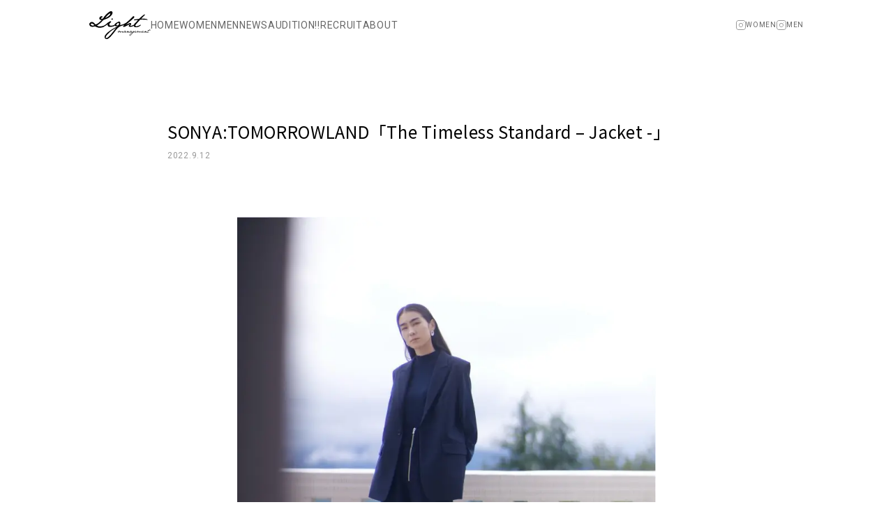

--- FILE ---
content_type: text/html; charset=UTF-8
request_url: https://lightmodels.net/news/sonyatomorrowland%E3%80%8Cthe-timeless-standard-jacket-%E3%80%8D/
body_size: 41173
content:

<!DOCTYPE html>
<html lang="ja">
<head>
<!-- Global site tag (gtag.js) - Google Analytics -->
<script async src="https://www.googletagmanager.com/gtag/js?id=UA-59571485-1"></script>
<script>
  window.dataLayer = window.dataLayer || [];
  function gtag(){dataLayer.push(arguments);}
  gtag('js', new Date());

  gtag('config', 'UA-59571485-1');
</script>

<meta charset="UTF-8">
<meta http-equiv="X-UA-Compatible" content="IE=Edge">
<meta name="viewport" content="width=device-width, initial-scale=1">
<meta name="format-detection" content="telephone=no">

<link rel="shortcut icon" href="https://lightmodels.net/wp-content/themes/ltm-official/assets/img/global/favicon.png">

<link rel="preconnect" href="https://fonts.googleapis.com">
<link rel="preconnect" href="https://fonts.gstatic.com" crossorigin>
<link href="https://fonts.googleapis.com/css2?family=Noto+Sans+JP:wght@400;700&family=Roboto:wght@300;400&display=swap" rel="stylesheet">

<meta name='robots' content='index, follow, max-image-preview:large, max-snippet:-1, max-video-preview:-1' />

	<!-- This site is optimized with the Yoast SEO plugin v25.5 - https://yoast.com/wordpress/plugins/seo/ -->
	<title>SONYA:TOMORROWLAND「The Timeless Standard - Jacket -」 | モデル事務所 LIGHTmanagement 株式会社ライトマネジメント 東京／大阪</title>
	<link rel="canonical" href="https://lightmodels.net/news/sonyatomorrowland「the-timeless-standard-jacket-」/" />
	<meta property="og:locale" content="ja_JP" />
	<meta property="og:type" content="article" />
	<meta property="og:title" content="SONYA:TOMORROWLAND「The Timeless Standard - Jacket -」 | モデル事務所 LIGHTmanagement 株式会社ライトマネジメント 東京／大阪" />
	<meta property="og:url" content="https://lightmodels.net/news/sonyatomorrowland「the-timeless-standard-jacket-」/" />
	<meta property="og:site_name" content="モデル事務所 LIGHTmanagement 株式会社ライトマネジメント 東京／大阪" />
	<meta property="article:modified_time" content="2022-09-12T05:12:22+00:00" />
	<meta property="og:image" content="https://lightmodels.net/wp-content/uploads/2022/07/ogp.jpg" />
	<meta property="og:image:width" content="1200" />
	<meta property="og:image:height" content="630" />
	<meta property="og:image:type" content="image/jpeg" />
	<meta name="twitter:card" content="summary_large_image" />
	<script type="application/ld+json" class="yoast-schema-graph">{"@context":"https://schema.org","@graph":[{"@type":"WebPage","@id":"https://lightmodels.net/news/sonyatomorrowland%e3%80%8cthe-timeless-standard-jacket-%e3%80%8d/","url":"https://lightmodels.net/news/sonyatomorrowland%e3%80%8cthe-timeless-standard-jacket-%e3%80%8d/","name":"SONYA:TOMORROWLAND「The Timeless Standard - Jacket -」 | モデル事務所 LIGHTmanagement 株式会社ライトマネジメント 東京／大阪","isPartOf":{"@id":"https://lightmodels.net/#website"},"datePublished":"2022-09-12T05:08:13+00:00","dateModified":"2022-09-12T05:12:22+00:00","breadcrumb":{"@id":"https://lightmodels.net/news/sonyatomorrowland%e3%80%8cthe-timeless-standard-jacket-%e3%80%8d/#breadcrumb"},"inLanguage":"ja","potentialAction":[{"@type":"ReadAction","target":["https://lightmodels.net/news/sonyatomorrowland%e3%80%8cthe-timeless-standard-jacket-%e3%80%8d/"]}]},{"@type":"BreadcrumbList","@id":"https://lightmodels.net/news/sonyatomorrowland%e3%80%8cthe-timeless-standard-jacket-%e3%80%8d/#breadcrumb","itemListElement":[{"@type":"ListItem","position":1,"name":"ホーム","item":"https://lightmodels.net/"},{"@type":"ListItem","position":2,"name":"NEWS","item":"https://lightmodels.net/news/"},{"@type":"ListItem","position":3,"name":"SONYA:TOMORROWLAND「The Timeless Standard &#8211; Jacket -」"}]},{"@type":"WebSite","@id":"https://lightmodels.net/#website","url":"https://lightmodels.net/","name":"モデル事務所 LIGHTmanagement 株式会社ライトマネジメント 東京／大阪","description":"","publisher":{"@id":"https://lightmodels.net/#organization"},"potentialAction":[{"@type":"SearchAction","target":{"@type":"EntryPoint","urlTemplate":"https://lightmodels.net/?s={search_term_string}"},"query-input":{"@type":"PropertyValueSpecification","valueRequired":true,"valueName":"search_term_string"}}],"inLanguage":"ja"},{"@type":"Organization","@id":"https://lightmodels.net/#organization","name":"LIGHTmanagement","url":"https://lightmodels.net/","logo":{"@type":"ImageObject","inLanguage":"ja","@id":"https://lightmodels.net/#/schema/logo/image/","url":"https://lightmodels.net/wp-content/uploads/2022/07/ogp.jpg","contentUrl":"https://lightmodels.net/wp-content/uploads/2022/07/ogp.jpg","width":1200,"height":630,"caption":"LIGHTmanagement"},"image":{"@id":"https://lightmodels.net/#/schema/logo/image/"}}]}</script>
	<!-- / Yoast SEO plugin. -->


<link rel="alternate" title="oEmbed (JSON)" type="application/json+oembed" href="https://lightmodels.net/wp-json/oembed/1.0/embed?url=https%3A%2F%2Flightmodels.net%2Fnews%2Fsonyatomorrowland%25e3%2580%258cthe-timeless-standard-jacket-%25e3%2580%258d%2F" />
<link rel="alternate" title="oEmbed (XML)" type="text/xml+oembed" href="https://lightmodels.net/wp-json/oembed/1.0/embed?url=https%3A%2F%2Flightmodels.net%2Fnews%2Fsonyatomorrowland%25e3%2580%258cthe-timeless-standard-jacket-%25e3%2580%258d%2F&#038;format=xml" />
<style id='wp-img-auto-sizes-contain-inline-css' type='text/css'>
img:is([sizes=auto i],[sizes^="auto," i]){contain-intrinsic-size:3000px 1500px}
/*# sourceURL=wp-img-auto-sizes-contain-inline-css */
</style>
<style id='wp-emoji-styles-inline-css' type='text/css'>

	img.wp-smiley, img.emoji {
		display: inline !important;
		border: none !important;
		box-shadow: none !important;
		height: 1em !important;
		width: 1em !important;
		margin: 0 0.07em !important;
		vertical-align: -0.1em !important;
		background: none !important;
		padding: 0 !important;
	}
/*# sourceURL=wp-emoji-styles-inline-css */
</style>
<style id='wp-block-library-inline-css' type='text/css'>
:root{--wp-block-synced-color:#7a00df;--wp-block-synced-color--rgb:122,0,223;--wp-bound-block-color:var(--wp-block-synced-color);--wp-editor-canvas-background:#ddd;--wp-admin-theme-color:#007cba;--wp-admin-theme-color--rgb:0,124,186;--wp-admin-theme-color-darker-10:#006ba1;--wp-admin-theme-color-darker-10--rgb:0,107,160.5;--wp-admin-theme-color-darker-20:#005a87;--wp-admin-theme-color-darker-20--rgb:0,90,135;--wp-admin-border-width-focus:2px}@media (min-resolution:192dpi){:root{--wp-admin-border-width-focus:1.5px}}.wp-element-button{cursor:pointer}:root .has-very-light-gray-background-color{background-color:#eee}:root .has-very-dark-gray-background-color{background-color:#313131}:root .has-very-light-gray-color{color:#eee}:root .has-very-dark-gray-color{color:#313131}:root .has-vivid-green-cyan-to-vivid-cyan-blue-gradient-background{background:linear-gradient(135deg,#00d084,#0693e3)}:root .has-purple-crush-gradient-background{background:linear-gradient(135deg,#34e2e4,#4721fb 50%,#ab1dfe)}:root .has-hazy-dawn-gradient-background{background:linear-gradient(135deg,#faaca8,#dad0ec)}:root .has-subdued-olive-gradient-background{background:linear-gradient(135deg,#fafae1,#67a671)}:root .has-atomic-cream-gradient-background{background:linear-gradient(135deg,#fdd79a,#004a59)}:root .has-nightshade-gradient-background{background:linear-gradient(135deg,#330968,#31cdcf)}:root .has-midnight-gradient-background{background:linear-gradient(135deg,#020381,#2874fc)}:root{--wp--preset--font-size--normal:16px;--wp--preset--font-size--huge:42px}.has-regular-font-size{font-size:1em}.has-larger-font-size{font-size:2.625em}.has-normal-font-size{font-size:var(--wp--preset--font-size--normal)}.has-huge-font-size{font-size:var(--wp--preset--font-size--huge)}.has-text-align-center{text-align:center}.has-text-align-left{text-align:left}.has-text-align-right{text-align:right}.has-fit-text{white-space:nowrap!important}#end-resizable-editor-section{display:none}.aligncenter{clear:both}.items-justified-left{justify-content:flex-start}.items-justified-center{justify-content:center}.items-justified-right{justify-content:flex-end}.items-justified-space-between{justify-content:space-between}.screen-reader-text{border:0;clip-path:inset(50%);height:1px;margin:-1px;overflow:hidden;padding:0;position:absolute;width:1px;word-wrap:normal!important}.screen-reader-text:focus{background-color:#ddd;clip-path:none;color:#444;display:block;font-size:1em;height:auto;left:5px;line-height:normal;padding:15px 23px 14px;text-decoration:none;top:5px;width:auto;z-index:100000}html :where(.has-border-color){border-style:solid}html :where([style*=border-top-color]){border-top-style:solid}html :where([style*=border-right-color]){border-right-style:solid}html :where([style*=border-bottom-color]){border-bottom-style:solid}html :where([style*=border-left-color]){border-left-style:solid}html :where([style*=border-width]){border-style:solid}html :where([style*=border-top-width]){border-top-style:solid}html :where([style*=border-right-width]){border-right-style:solid}html :where([style*=border-bottom-width]){border-bottom-style:solid}html :where([style*=border-left-width]){border-left-style:solid}html :where(img[class*=wp-image-]){height:auto;max-width:100%}:where(figure){margin:0 0 1em}html :where(.is-position-sticky){--wp-admin--admin-bar--position-offset:var(--wp-admin--admin-bar--height,0px)}@media screen and (max-width:600px){html :where(.is-position-sticky){--wp-admin--admin-bar--position-offset:0px}}

/*# sourceURL=wp-block-library-inline-css */
</style><style id='global-styles-inline-css' type='text/css'>
:root{--wp--preset--aspect-ratio--square: 1;--wp--preset--aspect-ratio--4-3: 4/3;--wp--preset--aspect-ratio--3-4: 3/4;--wp--preset--aspect-ratio--3-2: 3/2;--wp--preset--aspect-ratio--2-3: 2/3;--wp--preset--aspect-ratio--16-9: 16/9;--wp--preset--aspect-ratio--9-16: 9/16;--wp--preset--color--black: #000000;--wp--preset--color--cyan-bluish-gray: #abb8c3;--wp--preset--color--white: #ffffff;--wp--preset--color--pale-pink: #f78da7;--wp--preset--color--vivid-red: #cf2e2e;--wp--preset--color--luminous-vivid-orange: #ff6900;--wp--preset--color--luminous-vivid-amber: #fcb900;--wp--preset--color--light-green-cyan: #7bdcb5;--wp--preset--color--vivid-green-cyan: #00d084;--wp--preset--color--pale-cyan-blue: #8ed1fc;--wp--preset--color--vivid-cyan-blue: #0693e3;--wp--preset--color--vivid-purple: #9b51e0;--wp--preset--gradient--vivid-cyan-blue-to-vivid-purple: linear-gradient(135deg,rgb(6,147,227) 0%,rgb(155,81,224) 100%);--wp--preset--gradient--light-green-cyan-to-vivid-green-cyan: linear-gradient(135deg,rgb(122,220,180) 0%,rgb(0,208,130) 100%);--wp--preset--gradient--luminous-vivid-amber-to-luminous-vivid-orange: linear-gradient(135deg,rgb(252,185,0) 0%,rgb(255,105,0) 100%);--wp--preset--gradient--luminous-vivid-orange-to-vivid-red: linear-gradient(135deg,rgb(255,105,0) 0%,rgb(207,46,46) 100%);--wp--preset--gradient--very-light-gray-to-cyan-bluish-gray: linear-gradient(135deg,rgb(238,238,238) 0%,rgb(169,184,195) 100%);--wp--preset--gradient--cool-to-warm-spectrum: linear-gradient(135deg,rgb(74,234,220) 0%,rgb(151,120,209) 20%,rgb(207,42,186) 40%,rgb(238,44,130) 60%,rgb(251,105,98) 80%,rgb(254,248,76) 100%);--wp--preset--gradient--blush-light-purple: linear-gradient(135deg,rgb(255,206,236) 0%,rgb(152,150,240) 100%);--wp--preset--gradient--blush-bordeaux: linear-gradient(135deg,rgb(254,205,165) 0%,rgb(254,45,45) 50%,rgb(107,0,62) 100%);--wp--preset--gradient--luminous-dusk: linear-gradient(135deg,rgb(255,203,112) 0%,rgb(199,81,192) 50%,rgb(65,88,208) 100%);--wp--preset--gradient--pale-ocean: linear-gradient(135deg,rgb(255,245,203) 0%,rgb(182,227,212) 50%,rgb(51,167,181) 100%);--wp--preset--gradient--electric-grass: linear-gradient(135deg,rgb(202,248,128) 0%,rgb(113,206,126) 100%);--wp--preset--gradient--midnight: linear-gradient(135deg,rgb(2,3,129) 0%,rgb(40,116,252) 100%);--wp--preset--font-size--small: 13px;--wp--preset--font-size--medium: 20px;--wp--preset--font-size--large: 36px;--wp--preset--font-size--x-large: 42px;--wp--preset--spacing--20: 0.44rem;--wp--preset--spacing--30: 0.67rem;--wp--preset--spacing--40: 1rem;--wp--preset--spacing--50: 1.5rem;--wp--preset--spacing--60: 2.25rem;--wp--preset--spacing--70: 3.38rem;--wp--preset--spacing--80: 5.06rem;--wp--preset--shadow--natural: 6px 6px 9px rgba(0, 0, 0, 0.2);--wp--preset--shadow--deep: 12px 12px 50px rgba(0, 0, 0, 0.4);--wp--preset--shadow--sharp: 6px 6px 0px rgba(0, 0, 0, 0.2);--wp--preset--shadow--outlined: 6px 6px 0px -3px rgb(255, 255, 255), 6px 6px rgb(0, 0, 0);--wp--preset--shadow--crisp: 6px 6px 0px rgb(0, 0, 0);}:where(.is-layout-flex){gap: 0.5em;}:where(.is-layout-grid){gap: 0.5em;}body .is-layout-flex{display: flex;}.is-layout-flex{flex-wrap: wrap;align-items: center;}.is-layout-flex > :is(*, div){margin: 0;}body .is-layout-grid{display: grid;}.is-layout-grid > :is(*, div){margin: 0;}:where(.wp-block-columns.is-layout-flex){gap: 2em;}:where(.wp-block-columns.is-layout-grid){gap: 2em;}:where(.wp-block-post-template.is-layout-flex){gap: 1.25em;}:where(.wp-block-post-template.is-layout-grid){gap: 1.25em;}.has-black-color{color: var(--wp--preset--color--black) !important;}.has-cyan-bluish-gray-color{color: var(--wp--preset--color--cyan-bluish-gray) !important;}.has-white-color{color: var(--wp--preset--color--white) !important;}.has-pale-pink-color{color: var(--wp--preset--color--pale-pink) !important;}.has-vivid-red-color{color: var(--wp--preset--color--vivid-red) !important;}.has-luminous-vivid-orange-color{color: var(--wp--preset--color--luminous-vivid-orange) !important;}.has-luminous-vivid-amber-color{color: var(--wp--preset--color--luminous-vivid-amber) !important;}.has-light-green-cyan-color{color: var(--wp--preset--color--light-green-cyan) !important;}.has-vivid-green-cyan-color{color: var(--wp--preset--color--vivid-green-cyan) !important;}.has-pale-cyan-blue-color{color: var(--wp--preset--color--pale-cyan-blue) !important;}.has-vivid-cyan-blue-color{color: var(--wp--preset--color--vivid-cyan-blue) !important;}.has-vivid-purple-color{color: var(--wp--preset--color--vivid-purple) !important;}.has-black-background-color{background-color: var(--wp--preset--color--black) !important;}.has-cyan-bluish-gray-background-color{background-color: var(--wp--preset--color--cyan-bluish-gray) !important;}.has-white-background-color{background-color: var(--wp--preset--color--white) !important;}.has-pale-pink-background-color{background-color: var(--wp--preset--color--pale-pink) !important;}.has-vivid-red-background-color{background-color: var(--wp--preset--color--vivid-red) !important;}.has-luminous-vivid-orange-background-color{background-color: var(--wp--preset--color--luminous-vivid-orange) !important;}.has-luminous-vivid-amber-background-color{background-color: var(--wp--preset--color--luminous-vivid-amber) !important;}.has-light-green-cyan-background-color{background-color: var(--wp--preset--color--light-green-cyan) !important;}.has-vivid-green-cyan-background-color{background-color: var(--wp--preset--color--vivid-green-cyan) !important;}.has-pale-cyan-blue-background-color{background-color: var(--wp--preset--color--pale-cyan-blue) !important;}.has-vivid-cyan-blue-background-color{background-color: var(--wp--preset--color--vivid-cyan-blue) !important;}.has-vivid-purple-background-color{background-color: var(--wp--preset--color--vivid-purple) !important;}.has-black-border-color{border-color: var(--wp--preset--color--black) !important;}.has-cyan-bluish-gray-border-color{border-color: var(--wp--preset--color--cyan-bluish-gray) !important;}.has-white-border-color{border-color: var(--wp--preset--color--white) !important;}.has-pale-pink-border-color{border-color: var(--wp--preset--color--pale-pink) !important;}.has-vivid-red-border-color{border-color: var(--wp--preset--color--vivid-red) !important;}.has-luminous-vivid-orange-border-color{border-color: var(--wp--preset--color--luminous-vivid-orange) !important;}.has-luminous-vivid-amber-border-color{border-color: var(--wp--preset--color--luminous-vivid-amber) !important;}.has-light-green-cyan-border-color{border-color: var(--wp--preset--color--light-green-cyan) !important;}.has-vivid-green-cyan-border-color{border-color: var(--wp--preset--color--vivid-green-cyan) !important;}.has-pale-cyan-blue-border-color{border-color: var(--wp--preset--color--pale-cyan-blue) !important;}.has-vivid-cyan-blue-border-color{border-color: var(--wp--preset--color--vivid-cyan-blue) !important;}.has-vivid-purple-border-color{border-color: var(--wp--preset--color--vivid-purple) !important;}.has-vivid-cyan-blue-to-vivid-purple-gradient-background{background: var(--wp--preset--gradient--vivid-cyan-blue-to-vivid-purple) !important;}.has-light-green-cyan-to-vivid-green-cyan-gradient-background{background: var(--wp--preset--gradient--light-green-cyan-to-vivid-green-cyan) !important;}.has-luminous-vivid-amber-to-luminous-vivid-orange-gradient-background{background: var(--wp--preset--gradient--luminous-vivid-amber-to-luminous-vivid-orange) !important;}.has-luminous-vivid-orange-to-vivid-red-gradient-background{background: var(--wp--preset--gradient--luminous-vivid-orange-to-vivid-red) !important;}.has-very-light-gray-to-cyan-bluish-gray-gradient-background{background: var(--wp--preset--gradient--very-light-gray-to-cyan-bluish-gray) !important;}.has-cool-to-warm-spectrum-gradient-background{background: var(--wp--preset--gradient--cool-to-warm-spectrum) !important;}.has-blush-light-purple-gradient-background{background: var(--wp--preset--gradient--blush-light-purple) !important;}.has-blush-bordeaux-gradient-background{background: var(--wp--preset--gradient--blush-bordeaux) !important;}.has-luminous-dusk-gradient-background{background: var(--wp--preset--gradient--luminous-dusk) !important;}.has-pale-ocean-gradient-background{background: var(--wp--preset--gradient--pale-ocean) !important;}.has-electric-grass-gradient-background{background: var(--wp--preset--gradient--electric-grass) !important;}.has-midnight-gradient-background{background: var(--wp--preset--gradient--midnight) !important;}.has-small-font-size{font-size: var(--wp--preset--font-size--small) !important;}.has-medium-font-size{font-size: var(--wp--preset--font-size--medium) !important;}.has-large-font-size{font-size: var(--wp--preset--font-size--large) !important;}.has-x-large-font-size{font-size: var(--wp--preset--font-size--x-large) !important;}
/*# sourceURL=global-styles-inline-css */
</style>

<style id='classic-theme-styles-inline-css' type='text/css'>
/*! This file is auto-generated */
.wp-block-button__link{color:#fff;background-color:#32373c;border-radius:9999px;box-shadow:none;text-decoration:none;padding:calc(.667em + 2px) calc(1.333em + 2px);font-size:1.125em}.wp-block-file__button{background:#32373c;color:#fff;text-decoration:none}
/*# sourceURL=/wp-includes/css/classic-themes.min.css */
</style>
<link rel='stylesheet' id='slick-css' href='https://lightmodels.net/wp-content/themes/ltm-official/assets/css/lib/slick.css' type='text/css' media='all' />
<link rel='stylesheet' id='slick-theme-css' href='https://lightmodels.net/wp-content/themes/ltm-official/assets/css/lib/slick-theme.css' type='text/css' media='all' />
<link rel='stylesheet' id='magnific-popup-css' href='https://lightmodels.net/wp-content/themes/ltm-official/assets/css/lib/magnific-popup.css' type='text/css' media='all' />
<link rel='stylesheet' id='page-common-css' href='https://lightmodels.net/wp-content/themes/ltm-official/assets/css/common.css' type='text/css' media='all' />
<script type="text/javascript" src="https://lightmodels.net/wp-includes/js/jquery/jquery.min.js" id="jquery-core-js"></script>
<script type="text/javascript" src="https://lightmodels.net/wp-includes/js/jquery/jquery-migrate.min.js" id="jquery-migrate-js"></script>
<script type="text/javascript" src="https://lightmodels.net/wp-content/themes/ltm-official/assets/js/lib/slick.min.js" id="slick-js"></script>
<script type="text/javascript" src="https://lightmodels.net/wp-content/themes/ltm-official/assets/js/lib/jquery.magnific-popup.min.js" id="magnific-popup-js"></script>
<script type="text/javascript" src="https://lightmodels.net/wp-content/themes/ltm-official/assets/js/common-min.js" id="page-common-js"></script>
<link rel="https://api.w.org/" href="https://lightmodels.net/wp-json/" /><link rel="alternate" title="JSON" type="application/json" href="https://lightmodels.net/wp-json/wp/v2/news/1988" /><link rel="EditURI" type="application/rsd+xml" title="RSD" href="https://lightmodels.net/xmlrpc.php?rsd" />
<link rel='shortlink' href='https://lightmodels.net/?p=1988' />
<noscript><style>.lazyload[data-src]{display:none !important;}</style></noscript><style>.lazyload{background-image:none !important;}.lazyload:before{background-image:none !important;}</style></head>

<body data-rsssl=1 class="wp-singular news-template-default single single-news postid-1988 wp-theme-ltm-official">


<div class="l-page page-area">


<header class="header-area">
<div class="l-center">

<div class="l-header">
<div class="l-cluster _gap:var(--s4)">
<div class="header-logo"><a href="https://lightmodels.net/" class="header-logo__link"><img src="[data-uri]" class="header-logo__img lazyload" alt="モデル事務所 LIGHTmanagement 株式会社ライトマネジメント 東京／大阪" data-src="https://lightmodels.net/wp-content/themes/ltm-official/assets/img/global/logo-site.svg" decoding="async"><noscript><img src="https://lightmodels.net/wp-content/themes/ltm-official/assets/img/global/logo-site.svg" class="header-logo__img" alt="モデル事務所 LIGHTmanagement 株式会社ライトマネジメント 東京／大阪" data-eio="l"></noscript></a></div><!--/.header-logo-->

<ul class="l-cluster _gap:var(--s2) header-gnavi">
<li class="header-gnavi__item"><a class="header-gnavi__link" href="https://lightmodels.net/">HOME</a></li>
<li class="header-gnavi__item"><a class="header-gnavi__link" href="https://lightmodels.net/women/">WOMEN</a></li>
<li class="header-gnavi__item"><a class="header-gnavi__link" href="https://lightmodels.net/men/">MEN</a></li>
<li class="header-gnavi__item"><a class="header-gnavi__link" href="https://lightmodels.net/news/">NEWS</a></li>
<li class="header-gnavi__item"><a class="header-gnavi__link" href="https://lightmodels.net/audition/">AUDITION!!</a></li>
<li class="header-gnavi__item"><a class="header-gnavi__link" href="https://lightmodels.net/recruit/">RECRUIT</a></li>
<li class="header-gnavi__item"><a class="header-gnavi__link" href="https://lightmodels.net/about/">ABOUT</a></li>
</ul><!--/.header-gnavi-->
</div><!--/.l-cluster-->

<ul class="l-cluster _gap:var(--s1) header-gnavi-sub">
<li class="header-gnavi-sub__item"><a href="https://www.instagram.com/lightmanagement_official/" target="_blank" rel="noopener noreferrer" class="header-gnavi-sub__link"><img src="[data-uri]" alt="Instagram" class="header-gnavi-sub__icon lazyload" data-src="https://lightmodels.net/wp-content/themes/ltm-official/assets/img/global/icon-instagram.svg" decoding="async"><noscript><img src="https://lightmodels.net/wp-content/themes/ltm-official/assets/img/global/icon-instagram.svg" alt="Instagram" class="header-gnavi-sub__icon" data-eio="l"></noscript><span class="header-gnavi-sub__icon-label">WOMEN</span></a></li>
<li class="header-gnavi-sub__item"><a href="https://www.instagram.com/lightmen_official/" target="_blank" rel="noopener noreferrer" class="header-gnavi-sub__link"><img src="[data-uri]" alt="Instagram" class="header-gnavi-sub__icon lazyload" data-src="https://lightmodels.net/wp-content/themes/ltm-official/assets/img/global/icon-instagram.svg" decoding="async"><noscript><img src="https://lightmodels.net/wp-content/themes/ltm-official/assets/img/global/icon-instagram.svg" alt="Instagram" class="header-gnavi-sub__icon" data-eio="l"></noscript><span class="header-gnavi-sub__icon-label">MEN</span></a></li>
</ul><!--/.header-gnavi-sub-->

<div class="gnavi-btn js-gnavi-btn"><span class="gnavi-btn__bar"></span></div>
</div><!--/.l-header-->

</div><!--/.l-center-->
</header><!--/.header-area-->


<div class="gnavi-area">
<div class="l-stack">
<ul class="gnavi-list l-stack-small">
<li class="gnavi-list__item"><a class="gnavi-list__link" href="https://lightmodels.net/">HOME</a></li>
<li class="gnavi-list__item"><a class="gnavi-list__link" href="https://lightmodels.net/women/">WOMEN</a></li>
<li class="gnavi-list__item"><a class="gnavi-list__link" href="https://lightmodels.net/men/">MEN</a></li>
<li class="gnavi-list__item"><a class="gnavi-list__link" href="https://lightmodels.net/news/">NEWS</a></li>
<li class="gnavi-list__item"><a class="gnavi-list__link" href="https://lightmodels.net/audition/">AUDITION!!</a></li>
<li class="gnavi-list__item"><a class="gnavi-list__link" href="https://lightmodels.net/recruit/">RECRUIT</a></li>
<li class="gnavi-list__item"><a class="gnavi-list__link" href="https://lightmodels.net/about/">ABOUT</a></li>
</ul><!--/.gnavi-list-->

<div class="l-stack-small">
<p class="gnavi-text"><a href="tel:0364592215" class="link-tel"><small>tel. </small>03-6459-2215</a><br><a class="link-mail" href="mailto:info@lightmodels.net"><small>mail. </small>info@lightmodels.net</a></p>

<ul class="gnavi-sub l-cluster _justify-content:center _gap:var(--s2)">
<li class="gnavi-sub__item"><a href="https://www.instagram.com/lightmanagement_official/" target="_blank" rel="noopener noreferrer" class="gnavi-sub__link"><img src="[data-uri]" alt="Instagram" class="gnavi-sub__icon lazyload" data-src="https://lightmodels.net/wp-content/themes/ltm-official/assets/img/global/icon-instagram.svg" decoding="async"><noscript><img src="https://lightmodels.net/wp-content/themes/ltm-official/assets/img/global/icon-instagram.svg" alt="Instagram" class="gnavi-sub__icon" data-eio="l"></noscript><span class="gnavi-sub__text">WOMEN</span></a></li>
<li class="gnavi-sub__item"><a href="https://www.instagram.com/lightmen_official/" target="_blank" rel="noopener noreferrer" class="gnavi-sub__link"><img src="[data-uri]" alt="Instagram" class="gnavi-sub__icon lazyload" data-src="https://lightmodels.net/wp-content/themes/ltm-official/assets/img/global/icon-instagram.svg" decoding="async"><noscript><img src="https://lightmodels.net/wp-content/themes/ltm-official/assets/img/global/icon-instagram.svg" alt="Instagram" class="gnavi-sub__icon" data-eio="l"></noscript><span class="gnavi-sub__text">MEN</span></a></li>
</ul><!--/.gnavi-sub-->

<p class="gnavi-copy">&copy; LIGHT management.</p>
</div><!--/.l-stack-small-->
</div><!--/.l-stack-->
</div><!--/.gnavi-area-->
<main class="main-area">

<div class="l-center">

<div class="l-center-inner">


    
<article class="news-detail post-1988 news type-news status-publish hentry news_gender-women recently_works-sonya">

    <header class="news-detail-header">

        <h1 class="news-detail-title">SONYA:TOMORROWLAND「The Timeless Standard &#8211; Jacket -」</h1>        <p class="news-detail-date">2022.9.12</p>

    </header>

    <div class="news-detail-main l-stack-small">

        
                            <div class="news-detail-photo">
                        <picture>
            <source  media="(max-width: 767px)" data-srcset="https://lightmodels.net/wp-content/uploads/2022/09/visual_categoly02-749x999.jpg">
                        <img src="[data-uri]" class="news-detail-photo__img lazyload" alt="" data-src="https://lightmodels.net/wp-content/uploads/2022/09/visual_categoly02.jpg" decoding="async" data-eio-rwidth="751" data-eio-rheight="1001">
                        </picture><noscript><img src="https://lightmodels.net/wp-content/uploads/2022/09/visual_categoly02.jpg" class="news-detail-photo__img" alt="" data-eio="l"></noscript>
                    </div><!--/.news-detail-photo-->
                                <div class="news-detail-photo">
                        <picture>
            <source  media="(max-width: 767px)" data-srcset="https://lightmodels.net/wp-content/uploads/2022/09/visual_categoly03-749x999.jpg">
                        <img src="[data-uri]" class="news-detail-photo__img lazyload" alt="" data-src="https://lightmodels.net/wp-content/uploads/2022/09/visual_categoly03.jpg" decoding="async" data-eio-rwidth="751" data-eio-rheight="1001">
                        </picture><noscript><img src="https://lightmodels.net/wp-content/uploads/2022/09/visual_categoly03.jpg" class="news-detail-photo__img" alt="" data-eio="l"></noscript>
                    </div><!--/.news-detail-photo-->
                                <div class="news-detail-photo">
                        <picture>
            <source  media="(max-width: 767px)" data-srcset="https://lightmodels.net/wp-content/uploads/2022/09/visual_categoly07-749x999.jpg">
                        <img src="[data-uri]" class="news-detail-photo__img lazyload" alt="" data-src="https://lightmodels.net/wp-content/uploads/2022/09/visual_categoly07.jpg" decoding="async" data-eio-rwidth="751" data-eio-rheight="1001">
                        </picture><noscript><img src="https://lightmodels.net/wp-content/uploads/2022/09/visual_categoly07.jpg" class="news-detail-photo__img" alt="" data-eio="l"></noscript>
                    </div><!--/.news-detail-photo-->
                                <div class="news-detail-photo">
                        <picture>
            <source  media="(max-width: 767px)" data-srcset="https://lightmodels.net/wp-content/uploads/2022/09/sstlsonya2-767x583.jpg">
                        <img src="[data-uri]" class="news-detail-photo__img lazyload" alt="" data-src="https://lightmodels.net/wp-content/uploads/2022/09/sstlsonya2-1024x779.jpg" decoding="async" data-eio-rwidth="1024" data-eio-rheight="779">
                        </picture><noscript><img src="https://lightmodels.net/wp-content/uploads/2022/09/sstlsonya2-1024x779.jpg" class="news-detail-photo__img" alt="" data-eio="l"></noscript>
                    </div><!--/.news-detail-photo-->
                        
    

    
            <div class="news-detail-text-area">
            <p>モデル：<br />
SONYA:TOMORROWLAND<a href="https://store.tomorrowland.co.jp/topics/the_timeless_standard_vol7_jacket_22fw/">「The Timeless Standard &#8211; Jacket -」</a></p>
        </div><!--/.news-detail-text-area-->


    

        
            <dl class="news-detail-model">
            <dt class="news-detail-model__label">model : </dt>
            <dd class="news-detail-model__content">
                        <a href="https://lightmodels.net/women/sonya/" class="news-detail-model__link">
                    SONYA                </a>
                    </dd>
        </dl><!--/.news-detail-model-->
    
    </div>

    <footer class="news-detail-footer">
        <p class="btn-back"><a href="https://lightmodels.net/news/" class="btn-back__link">Back to News List</a></p>
    </footer>

</article><!-- .post-1988 -->


</div>

</div><!--/.l-center-->



</main><!--/.main-area-->


<footer class="footer-area">
<div class="page-top"><a href="#" class="page-top__link"><img src="[data-uri]" class="page-top__img lazyload" alt="page top" data-src="https://lightmodels.net/wp-content/themes/ltm-official/assets/img/global/page-top.svg" decoding="async"><noscript><img src="https://lightmodels.net/wp-content/themes/ltm-official/assets/img/global/page-top.svg" class="page-top__img" alt="page top" data-eio="l"></noscript></a></div>

<div class="l-stack">
<div class="l-stack-small">
<p class="footer-logo"><a href="https://lightmodels.net/" class="footer-logo__link"><img src="[data-uri]" alt="モデル事務所 LIGHTmanagement 株式会社ライトマネジメント 東京／大阪" loading="lazy" data-src="https://lightmodels.net/wp-content/themes/ltm-official/assets/img/global/logo-site.svg" decoding="async" class="lazyload"><noscript><img src="https://lightmodels.net/wp-content/themes/ltm-official/assets/img/global/logo-site.svg" alt="モデル事務所 LIGHTmanagement 株式会社ライトマネジメント 東京／大阪" loading="lazy" data-eio="l"></noscript></a></p>

<ul class="footer-gnavi">

            <li class="footer-gnavi__item">
            <a class="footer-gnavi__link" href="https://lightmodels.net/audition/">AUDITION!!</a>
        </li>
            <li class="footer-gnavi__item">
            <a class="footer-gnavi__link" href="https://lightmodels.net/recruit/">MANAGER RECRUIT</a>
        </li>
            <li class="footer-gnavi__item">
            <a class="footer-gnavi__link" href="https://lightmodels.net/about/">ABOUT</a>
        </li>
            <li class="footer-gnavi__item">
            <a class="footer-gnavi__link" href="https://lightmodels.net/guideline/">出演契約に関するガイドライン</a>
        </li>
            <li class="footer-gnavi__item">
            <a class="footer-gnavi__link" href="https://lightmodels.net/guideline-korean/">출연 계약에 관한 가이드라인</a>
        </li>
            <li class="footer-gnavi__item">
            <a class="footer-gnavi__link" href="https://lightmodels.net/test-shooting/">TEST SHOOTING</a>
        </li>
    
    


</ul>
</div><!--/.l-stack-small-->

<div class="l-stack-small">
<p class="footer-text">
<a href="tel:0364592215" class="link-tel"><small>tel. </small>03-6459-2215</a><br>
<small>fax. </small>03-6735-7173<br>
<a class="link-mail" href="mailto:info@lightmodels.net"><small>mail. </small>info@lightmodels.net</a><br>
<span class="footer-text__note">営業時間：平日 11：00～19：00</span>
</p>

<ul class="l-cluster _justify-content:center _gap:var(--s2) footer-gnavi-sub">
<li class="footer-gnavi-sub__item"><a href="https://www.instagram.com/lightmanagement_official/" target="_blank" rel="noopener noreferrer" class="footer-gnavi-sub__link"><img src="[data-uri]" alt="Instagram" class="footer-gnavi-sub__icon lazyload" loading="lazy" data-src="https://lightmodels.net/wp-content/themes/ltm-official/assets/img/global/icon-instagram.svg" decoding="async"><noscript><img src="https://lightmodels.net/wp-content/themes/ltm-official/assets/img/global/icon-instagram.svg" alt="Instagram" class="footer-gnavi-sub__icon" loading="lazy" data-eio="l"></noscript><span class="footer-gnavi-sub__text">WOMEN</span></a></li>
<li class="footer-gnavi-sub__item"><a href="https://www.instagram.com/lightmen_official/" target="_blank" rel="noopener noreferrer" class="footer-gnavi-sub__link"><img src="[data-uri]" alt="Instagram" class="footer-gnavi-sub__icon lazyload" loading="lazy" data-src="https://lightmodels.net/wp-content/themes/ltm-official/assets/img/global/icon-instagram.svg" decoding="async"><noscript><img src="https://lightmodels.net/wp-content/themes/ltm-official/assets/img/global/icon-instagram.svg" alt="Instagram" class="footer-gnavi-sub__icon" loading="lazy" data-eio="l"></noscript><span class="footer-gnavi-sub__text">MEN</span></a></li>
</ul><!--/.footer-gnavi-sub-->

<p class="footer-copy">&copy; LIGHT management.</p>
</div><!--/.l-stack-small-->
</div><!--/.l-stack-->
</footer><!--/.footer-area-->


</div><!--/.l-page-->

<script type="speculationrules">
{"prefetch":[{"source":"document","where":{"and":[{"href_matches":"/*"},{"not":{"href_matches":["/wp-*.php","/wp-admin/*","/wp-content/uploads/*","/wp-content/*","/wp-content/plugins/*","/wp-content/themes/ltm-official/*","/*\\?(.+)"]}},{"not":{"selector_matches":"a[rel~=\"nofollow\"]"}},{"not":{"selector_matches":".no-prefetch, .no-prefetch a"}}]},"eagerness":"conservative"}]}
</script>
<script type="text/javascript" id="eio-lazy-load-js-before">
/* <![CDATA[ */
var eio_lazy_vars = {"exactdn_domain":"","skip_autoscale":0,"threshold":0,"use_dpr":1};
//# sourceURL=eio-lazy-load-js-before
/* ]]> */
</script>
<script type="text/javascript" src="https://lightmodels.net/wp-content/plugins/ewww-image-optimizer/includes/lazysizes.min.js" id="eio-lazy-load-js" async="async" data-wp-strategy="async"></script>
<script type="text/javascript" src="https://lightmodels.net/wp-includes/js/imagesloaded.min.js" id="imagesloaded-js"></script>
<script type="text/javascript" src="https://lightmodels.net/wp-includes/js/masonry.min.js" id="masonry-js"></script>
<script id="wp-emoji-settings" type="application/json">
{"baseUrl":"https://s.w.org/images/core/emoji/17.0.2/72x72/","ext":".png","svgUrl":"https://s.w.org/images/core/emoji/17.0.2/svg/","svgExt":".svg","source":{"concatemoji":"https://lightmodels.net/wp-includes/js/wp-emoji-release.min.js"}}
</script>
<script type="module">
/* <![CDATA[ */
/*! This file is auto-generated */
const a=JSON.parse(document.getElementById("wp-emoji-settings").textContent),o=(window._wpemojiSettings=a,"wpEmojiSettingsSupports"),s=["flag","emoji"];function i(e){try{var t={supportTests:e,timestamp:(new Date).valueOf()};sessionStorage.setItem(o,JSON.stringify(t))}catch(e){}}function c(e,t,n){e.clearRect(0,0,e.canvas.width,e.canvas.height),e.fillText(t,0,0);t=new Uint32Array(e.getImageData(0,0,e.canvas.width,e.canvas.height).data);e.clearRect(0,0,e.canvas.width,e.canvas.height),e.fillText(n,0,0);const a=new Uint32Array(e.getImageData(0,0,e.canvas.width,e.canvas.height).data);return t.every((e,t)=>e===a[t])}function p(e,t){e.clearRect(0,0,e.canvas.width,e.canvas.height),e.fillText(t,0,0);var n=e.getImageData(16,16,1,1);for(let e=0;e<n.data.length;e++)if(0!==n.data[e])return!1;return!0}function u(e,t,n,a){switch(t){case"flag":return n(e,"\ud83c\udff3\ufe0f\u200d\u26a7\ufe0f","\ud83c\udff3\ufe0f\u200b\u26a7\ufe0f")?!1:!n(e,"\ud83c\udde8\ud83c\uddf6","\ud83c\udde8\u200b\ud83c\uddf6")&&!n(e,"\ud83c\udff4\udb40\udc67\udb40\udc62\udb40\udc65\udb40\udc6e\udb40\udc67\udb40\udc7f","\ud83c\udff4\u200b\udb40\udc67\u200b\udb40\udc62\u200b\udb40\udc65\u200b\udb40\udc6e\u200b\udb40\udc67\u200b\udb40\udc7f");case"emoji":return!a(e,"\ud83e\u1fac8")}return!1}function f(e,t,n,a){let r;const o=(r="undefined"!=typeof WorkerGlobalScope&&self instanceof WorkerGlobalScope?new OffscreenCanvas(300,150):document.createElement("canvas")).getContext("2d",{willReadFrequently:!0}),s=(o.textBaseline="top",o.font="600 32px Arial",{});return e.forEach(e=>{s[e]=t(o,e,n,a)}),s}function r(e){var t=document.createElement("script");t.src=e,t.defer=!0,document.head.appendChild(t)}a.supports={everything:!0,everythingExceptFlag:!0},new Promise(t=>{let n=function(){try{var e=JSON.parse(sessionStorage.getItem(o));if("object"==typeof e&&"number"==typeof e.timestamp&&(new Date).valueOf()<e.timestamp+604800&&"object"==typeof e.supportTests)return e.supportTests}catch(e){}return null}();if(!n){if("undefined"!=typeof Worker&&"undefined"!=typeof OffscreenCanvas&&"undefined"!=typeof URL&&URL.createObjectURL&&"undefined"!=typeof Blob)try{var e="postMessage("+f.toString()+"("+[JSON.stringify(s),u.toString(),c.toString(),p.toString()].join(",")+"));",a=new Blob([e],{type:"text/javascript"});const r=new Worker(URL.createObjectURL(a),{name:"wpTestEmojiSupports"});return void(r.onmessage=e=>{i(n=e.data),r.terminate(),t(n)})}catch(e){}i(n=f(s,u,c,p))}t(n)}).then(e=>{for(const n in e)a.supports[n]=e[n],a.supports.everything=a.supports.everything&&a.supports[n],"flag"!==n&&(a.supports.everythingExceptFlag=a.supports.everythingExceptFlag&&a.supports[n]);var t;a.supports.everythingExceptFlag=a.supports.everythingExceptFlag&&!a.supports.flag,a.supports.everything||((t=a.source||{}).concatemoji?r(t.concatemoji):t.wpemoji&&t.twemoji&&(r(t.twemoji),r(t.wpemoji)))});
//# sourceURL=https://lightmodels.net/wp-includes/js/wp-emoji-loader.min.js
/* ]]> */
</script>

</body>
</html>

--- FILE ---
content_type: text/css
request_url: https://lightmodels.net/wp-content/themes/ltm-official/assets/css/common.css
body_size: 39110
content:
@charset "UTF-8";
/*
---------------------------------------------

    base settings

*/
:root {
  font-size: 1rem;
  --s-1: calc(var(--s0) / 2);
  --s0: 0.5rem;
  --s1: calc(var(--s0) * 2);
  --s2: calc(var(--s0) * 3);
  --s3: calc(var(--s0) * 4);
  --s4: calc(var(--s0) * 5);
  --s5: calc(var(--s0) * 6);
  --s6: calc(var(--s0) * 7);
  --s7: calc(var(--s0) * 8);
  --s8: calc(var(--s0) * 9);
  --s9: calc(var(--s0) * 10);
}

@media screen and (max-width: 980px) {
  :root {
    font-size: 1.6326530612vw;
  }
}
body {
  margin: 0;
  padding: 0;
  background: #fff;
  color: #000;
  font-family: "Noto Sans JP", sans-serif;
  font-size: 0.875rem;
  letter-spacing: 0.05em;
  line-height: 1;
  -webkit-text-size-adjust: 100%;
}

h1, h2, h3, h4, h5, h6 {
  margin: 0;
  padding: 0;
  font-weight: normal;
  clear: both;
}

ul, ol, dl, p, img, form, dt, dd, figure {
  margin: 0;
  padding: 0;
  border: 0;
}

li {
  list-style: none;
}

input, button, textarea, select {
  margin: 0;
  padding: 0;
  background: none;
  border: none;
  border-radius: 0;
  outline: none;
  font-size: 0.875rem;
  font-family: "Noto Sans JP", sans-serif;
  -webkit-appearance: none;
  -moz-appearance: none;
  appearance: none;
}

img {
  max-width: 100%;
  vertical-align: bottom;
}

a {
  color: #000;
  transition: opacity 0.6s ease;
  outline: none;
}

a:active,
a:hover {
  color: #000;
  text-decoration: none;
}

strong {
  font-weight: 700;
}

em {
  font-style: italic;
  font-weight: normal;
}

small {
  font-size: 87.5%;
}

/* microclearfix */
.cf:before,
.cf:after {
  content: " "; /* 1 */
  display: table; /* 2 */
}

.cf:after {
  clear: both;
}

* {
  box-sizing: border-box;
}

.for-sp {
  display: none;
}

.for-pc {
  display: block;
}

/*
---------------------------------------------

    utility settings

*/
._margin-top\:0 {
  margin-top: 0 !important;
}

._padding-top\:0 {
  padding-top: 0 !important;
}

._grid-gap\:var\(--s4\) {
  grid-gap: var(--s4) !important;
}

._gap\:var\(--s1\) {
  gap: var(--s1) !important;
}

._gap\:var\(--s2\) {
  gap: var(--s2) !important;
}

._gap\:var\(--s1\)var\(--s2\) {
  gap: var(--s1) var(--s2) !important;
}

._gap\:var\(--s4\) {
  gap: var(--s4) !important;
}

._gap\:var\(--s5\) {
  gap: var(--s5) !important;
}

._justify-content\:center {
  justify-content: center !important;
}

._justify-content\:flex-end {
  justify-content: flex-end !important;
}

._align-items\:flex-start {
  align-items: flex-start !important;
}

._text-align\:center {
  text-align: center;
}

/*
---------------------------------------------

    layout stack

*/
.l-stack {
  display: flex;
  flex-direction: column;
}
.l-stack > * + * {
  margin-top: var(--s9);
}

.l-stack-large > * + * {
  margin-top: 7.5rem;
}

.l-stack-small > * + * {
  margin-top: var(--s4);
}

/*
---------------------------------------------

    layout cluster

*/
.l-cluster {
  display: flex;
  flex-wrap: wrap;
  align-items: center;
  gap: var(--s3);
}

/*
---------------------------------------------

    layout grid

*/
.l-grid {
  --minmum: 11rem;
  display: grid;
  grid-gap: var(--s9) var(--s-1);
}

@supports (width: min(var(--minmum), 100%)) {
  .l-grid {
    grid-template-columns: repeat(auto-fit, minmax(min(var(--minmum), 100%), 1fr));
  }
}
/*
---------------------------------------------

    layout masonry

*/
.l-masonry > .grid {
  width: calc((100% - var(--s-1)) / 2);
  margin-bottom: var(--s-1);
}
.l-masonry > .grid-sizer {
  width: calc((100% - var(--s-1)) / 2);
}
.l-masonry > .gutter-sizer {
  width: var(--s-1);
}
.l-masonry--grid-03 > .grid {
  width: calc((100% - var(--s0)) / 3);
}
.l-masonry--grid-03 > .grid-sizer {
  width: calc((100% - var(--s0)) / 3);
}
.l-masonry--grid-03-news > .grid {
  width: calc((100% - var(--s0)) / 3);
  margin-bottom: var(--s9);
}
.l-masonry--grid-03-news > .grid-sizer {
  width: calc((100% - var(--s0)) / 3);
}

/*
---------------------------------------------

    layout center

*/
.l-center {
  max-width: 64rem;
  margin-right: auto;
  margin-left: auto;
  padding-right: 1.25rem;
  padding-left: 1.25rem;
  box-sizing: content-box;
}
.l-center-inner {
  max-width: 50rem;
  margin-right: auto;
  margin-left: auto;
  padding-right: 0;
  padding-left: 0;
  box-sizing: border-box;
}

/*
---------------------------------------------

    layout switcher

*/
.l-switcher {
  --threshold: 44rem;
  display: flex;
  flex-wrap: wrap;
  gap: var(--s4);
}
.l-switcher > * {
  flex-grow: 1;
  flex-basis: calc((var(--threshold) - 100%) * 999);
}

/*
---------------------------------------------

    layout header

*/
.l-header {
  display: flex;
  flex-wrap: wrap;
  align-items: center;
  justify-content: space-between;
  gap: var(--s1);
}

/*
---------------------------------------------

    layout page

*/
.l-page {
  min-height: 100vh;
  display: flex;
  flex-direction: column;
}
.l-page > .main-area {
  flex-grow: 1;
}
.l-page > .footer-area {
  margin-top: 7.5rem;
}

/*
---------------------------------------------

    layout flex

*/
.l-flex {
  display: flex;
  gap: var(--s-1);
}

/*
---------------------------------------------

    header

*/
.header-area {
  width: 100%;
  padding: var(--s1) 0;
  background: #FFF;
  position: fixed;
  top: 0;
  left: 0;
  z-index: 10;
}
.header-area.js-fade-header {
  display: none;
}

.header-logo {
  width: auto;
  height: var(--s4);
}
.header-logo__link {
  height: 100%;
  display: block;
}
.header-logo__link:hover {
  opacity: 0.6;
}
.header-logo__img {
  max-width: inherit;
  max-height: 100%;
}

.header-gnavi__item {
  font-family: "Roboto", sans-serif;
}
.header-gnavi__link {
  display: inline-block;
  color: #666;
  text-decoration: none;
}
.header-gnavi__link:hover {
  color: #666;
  opacity: 0.4;
}

.header-gnavi-sub__item {
  font-family: "Roboto", sans-serif;
}
.header-gnavi-sub__link {
  color: #666;
  text-decoration: none;
  display: flex;
  align-items: center;
  gap: var(--s-1);
}
.header-gnavi-sub__link:hover {
  color: #666;
  opacity: 0.6;
}
.header-gnavi-sub__icon {
  width: 0.875rem;
}
.header-gnavi-sub__icon-label {
  font-size: 0.625rem;
}

/*
---------------------------------------------

    gnavi

*/
.gnavi-btn {
  display: none;
}

.gnavi-area {
  display: none;
}

/*
---------------------------------------------

    main

*/
.main-area {
  padding-top: 5.5rem;
}

/*
---------------------------------------------

    footer

*/
.footer-area {
  padding: var(--s9) 0 var(--s1) 0;
  background-color: #EFEFEF;
  color: #666;
}

.footer-logo {
  width: 10rem;
  text-align: center;
  margin: 0 auto;
}
.footer-logo__link {
  display: inline-block;
}
.footer-logo__link:hover {
  opacity: 0.6;
}

.footer-gnavi__item {
  font-size: 0.75rem;
  text-align: center;
}
.footer-gnavi__item + .footer-gnavi__item {
  margin-top: var(--s2);
}
.footer-gnavi__link {
  padding: 0 1em;
  background: url("../img/global/arrow-01-right.svg") no-repeat center right/0.4em 0.7em;
  display: inline-block;
  text-decoration: none;
}
.footer-gnavi__link:hover {
  opacity: 0.4;
}

.footer-text {
  font-family: "Roboto", sans-serif;
  line-height: 1.75;
  text-align: center;
}
.footer-text__link {
  color: #666;
  text-decoration: none;
}
.footer-text__link:hover {
  color: #666;
  text-decoration: underline;
}
.footer-text__note {
  font-family: "Noto Sans JP", sans-serif;
  font-size: 80%;
}

.footer-gnavi-sub__item {
  font-size: 0.625rem;
  font-family: "Roboto", sans-serif;
  text-align: center;
}
.footer-gnavi-sub__link {
  min-width: 4em;
  display: inline-block;
  color: #666;
  text-decoration: none;
}
.footer-gnavi-sub__link:hover {
  color: #666;
  opacity: 0.6;
}
.footer-gnavi-sub__icon {
  width: 2rem;
  height: 2rem;
}
.footer-gnavi-sub__text {
  margin-top: var(--s-1);
  display: block;
}

.footer-copy {
  font-family: "Roboto", sans-serif;
  font-size: 0.625rem;
  text-align: center;
}

/*
---------------------------------------------

    page

*/
.page-area {
  opacity: 0;
  transition: opacity 0.6s;
}
.page-area.is-show {
  opacity: 1;
}

.page-header {
  padding: var(--s9) 0;
}

.page-footer {
  margin-top: var(--s9);
}

.page-title {
  font-size: 1.6875rem;
  font-family: "Roboto", sans-serif;
  letter-spacing: 0.1em;
  line-height: 1.3;
  text-align: center;
}

.page-title-jp {
  font-size: 1.5rem;
  text-align: center;
  line-height: 1.5;
}

.page-navi {
  margin-bottom: var(--s4);
}
.page-navi__link {
  padding: 0 0 var(--s0);
  display: inline-block;
  color: #999;
  font-size: 1rem;
  font-family: "Roboto", sans-serif;
  font-weight: 300;
  letter-spacing: 0.1em;
  text-decoration: none;
  position: relative;
  transition: color 0.6s;
}
.page-navi__link::after {
  content: "";
  width: 100%;
  height: 1px;
  background: none;
  position: absolute;
  left: 0;
  bottom: 0;
}
.page-navi .is-active .page-navi__link {
  color: #000;
}
.page-navi .is-active .page-navi__link::after {
  background-color: #000;
}

.page-title + .page-navi {
  margin-top: var(--s9);
  margin-bottom: calc(var(--s4) * -1);
}

.page-logo {
  height: 5.625rem;
  text-align: center;
}
.page-logo__img {
  max-width: inherit;
  max-height: 100%;
}

.page-top {
  width: var(--s5);
  display: none;
  position: fixed;
  right: var(--s4);
  bottom: var(--s4);
  cursor: pointer;
}
.page-top__link {
  display: block;
}
.page-top__link:hover {
  opacity: 0.6;
}
.page-top__img {
  width: 100%;
  max-width: inherit;
}

/*
---------------------------------------------

    section

*/
.section-title {
  font-size: 1.6875rem;
  font-family: "Roboto", sans-serif;
  letter-spacing: 0.1em;
  text-align: center;
}
.section-title a {
  text-decoration: none;
}
.section-title a:hover {
  opacity: 0.4;
}

.section-header {
  position: relative;
}

.section-header + .section-main {
  margin-top: var(--s4);
}

.section-copy {
  color: #666;
  font-size: 1.5rem;
  line-height: 1.75;
  text-align: center;
}

.section-text {
  color: #666;
  line-height: 1.75;
  text-align: center;
}

.section-text-area {
  color: #666;
  line-height: 1.75;
  text-align: center;
}
.section-text-area p + p {
  margin-top: 1em;
}
.section-text-area a {
  color: #666;
  text-decoration: none;
}
.section-text-area a:hover {
  opacity: 0.6;
}

/*
---------------------------------------------

    btn

*/
.btn-primary {
  text-align: right;
}
.btn-primary__link {
  padding: 0 0.75em 0 2em;
  background: url("../img/global/arrow-01-right.svg") no-repeat right center/0.28em 0.5em;
  display: inline-block;
  font-family: "Roboto", sans-serif;
  font-size: 1rem;
  text-align: right;
  text-decoration: none;
  line-height: 1.3;
  position: relative;
}
.btn-primary__link::before {
  content: "";
  width: 1.5em;
  height: 1px;
  background: #000;
  position: absolute;
  top: 50%;
  left: 0;
  transform: translate(0, 0);
}
.btn-primary__link:hover {
  opacity: 0.6;
}
.btn-primary + .btn-primary {
  margin-top: var(--s1);
}

.section-header .btn-primary {
  position: absolute;
  top: 50%;
  right: 0;
  transform: translate(0, -50%);
}

.more-area + .btn-primary {
  margin-top: var(--s6);
}

.btn-back__link {
  padding: 0 0 0 0.72em;
  background: url("../img/global/arrow-01-left.svg") no-repeat left center/0.25em 0.44em;
  display: inline-block;
  font-family: "Roboto", sans-serif;
  font-size: 1.125rem;
  text-decoration: none;
  line-height: 1.3;
}
.btn-back__link:hover {
  opacity: 0.6;
}

.btn-submit {
  min-width: 17.5rem;
  padding: 1em 2em;
  background: #EFEFEF url("../img/global/arrow-01-right.svg") no-repeat right 1em center/0.28em 0.5em;
  border: 1px solid #EFEFEF;
  display: inline-block;
  color: #000;
  font-size: 1rem;
  font-weight: 400;
  text-align: center;
  text-decoration: none;
  line-height: 1.3;
  letter-spacing: 0.1em;
  transition: opacity 0.6s;
  cursor: pointer;
}
.btn-submit:hover {
  opacity: 0.6;
}
.btn-submit--back {
  background-color: #FFF;
  background-image: url("../img/global/arrow-01-left-gray.svg");
  background-position: left 1em center;
  border-color: #ccc;
  color: #666;
}

/*
---------------------------------------------

    link

*/
.link-tel {
  color: #666;
  text-decoration: none;
  pointer-events: none;
}
.link-tel:hover {
  color: #666;
}

.link-mail {
  color: #666;
  text-decoration: none;
}
.link-mail:hover {
  color: #666;
  opacity: 0.6;
}

.link-em {
  color: #45AAB8;
}
.link-em:hover {
  color: #45AAB8;
}

/*
---------------------------------------------

    list

*/
.list-dot__item {
  padding: 0 0 0 1.2em;
  color: inherit;
  font-size: inherit;
  line-height: inherit;
  position: relative;
}
.list-dot__item::before {
  content: "・";
  font-size: 1em;
  position: absolute;
  top: 0;
  left: 0;
}

.list-mark__item {
  display: flex;
  gap: var(--s-1);
  color: inherit;
  font-size: inherit;
  line-height: inherit;
  position: relative;
}
.list-mark__item + .list-mark__item {
  margin-top: 1em;
}
.list-mark__mark {
  font-size: 1em;
  white-space: nowrap;
}
.list-mark .list-mark {
  margin: 0.5em 0;
}
.list-mark .list-mark__item + .list-mark__item {
  margin-top: 0.5em;
}

.list-note__item {
  padding: 0 0 0 1.2em;
  color: inherit;
  font-size: 0.75rem;
  line-height: inherit;
  position: relative;
}
.list-note__item::before {
  content: "※";
  font-size: 1em;
  position: absolute;
  top: 0;
  left: 0;
}

/*
---------------------------------------------

    summary

*/
.summary-01 {
  width: 100%;
  max-width: 50rem;
  margin-right: auto;
  margin-left: auto;
  display: flex;
}
.summary-01__label {
  width: 33.3333333333%;
  font-size: 1.3125rem;
  line-height: 1.5;
}
.summary-01__label-en {
  margin-top: var(--s-1);
  display: block;
  color: #999;
  font-size: 0.875rem;
  font-family: "Roboto", sans-serif;
}
.summary-01__content {
  width: 66.6666666667%;
  color: #666;
  line-height: 1.75;
}
.summary-01__text-area + .summary-01__text-area {
  margin-top: var(--s3);
}
.summary-01__text-em {
  color: #000;
}
.summary-01__text + .summary-01__text {
  margin-top: var(--s1);
}

.summary-02 {
  margin: 0.5em 0;
  display: flex;
  flex-wrap: wrap;
}
.summary-02__label {
  width: 15em;
}
.summary-02__content {
  width: calc(100% - 15em);
}

/*
---------------------------------------------

    mv

*/
.mv-area {
  position: relative;
}

.mv-navi-list {
  margin: var(--s0) 0;
}
.mv-navi-list__item {
  font-family: "Roboto", sans-serif;
  font-size: 0.75rem;
}
.mv-navi-list__link {
  padding: 0.2em 0;
  color: #666;
  text-decoration: none;
  display: flex;
  align-items: center;
  gap: var(--s-1);
}
.mv-navi-list__link:hover {
  color: #666;
  opacity: 0.6;
}
.mv-navi-list__icon {
  width: 0.875rem;
}
.mv-navi-list__text-small {
  font-size: 0.625rem;
}

.mv-slide {
  width: 100%;
}
.mv-slide__item {
  position: relative;
}
.mv-slide__link {
  display: block;
  text-decoration: none;
}
.mv-slide__img {
  width: 100%;
  max-width: inherit;
}

.mv-scroll {
  padding: 0 6.25rem 0 0;
  color: #FFF;
  font-family: "Roboto", sans-serif;
  letter-spacing: 0.1em;
  position: absolute;
  right: 2.5rem;
  bottom: -1em;
  z-index: 5;
  transform-origin: top right;
  transform: rotate(90deg);
}
.mv-scroll__bar {
  width: 5rem;
  height: 1px;
  background: rgba(255, 255, 255, 0.6);
  display: block;
  position: absolute;
  top: 50%;
  right: 0;
  z-index: 1;
  transform: translate(0, -50%);
  overflow: hidden;
}
.mv-scroll__bar::before {
  content: "";
  width: 1.5rem;
  height: 100%;
  background: #fff;
  position: absolute;
  top: 50%;
  left: 0;
  z-index: 2;
  transform: translate(0, -50%);
  animation: drop 1.8s cubic-bezier(0.33, 1, 0.68, 1) 0.6s infinite;
}
.mv-scroll.is-fixed {
  display: none;
  position: fixed;
}

@keyframes drop {
  0% {
    transform: translate(-1.5rem, -50%);
  }
  100% {
    transform: translate(6.5rem, -50%);
  }
}
/*
---------------------------------------------

    pick up

*/
.pickup-list__item {
  position: relative;
  overflow: hidden;
}
.pickup-list__link {
  display: block;
}
.pickup-list__link:hover .pickup-list__text-area {
  opacity: 1;
}
.pickup-list__text-area {
  padding: var(--s2);
  background: rgba(255, 255, 255, 0.9);
  display: flex;
  flex-direction: column;
  position: absolute;
  top: 0;
  left: 0;
  right: 0;
  bottom: 0;
  transition: opacity 0.6s;
  opacity: 0;
}
.pickup-list__title {
  font-size: 0.875rem;
  line-height: 1.75;
}

/*
---------------------------------------------

    news

*/
.news-list__item {
  position: relative;
  overflow: hidden;
}
.news-list__link {
  display: block;
  text-decoration: none;
}
.news-list__link:hover {
  opacity: 0.6;
}
.news-list__text-area {
  margin: var(--s1) 0 0;
  padding: 0 var(--s0);
}
.news-list__title {
  font-size: 0.875rem;
  line-height: 1.6;
}
.news-list__date {
  margin-top: 0.6em;
  color: #999;
  font-size: 0.75rem;
  font-family: "Roboto", sans-serif;
  line-height: 1.3;
}
.news-list--cover .news-list__text-area {
  margin: 0;
  padding: var(--s2);
  background: rgba(255, 255, 255, 0.9);
  display: flex;
  flex-direction: column;
  position: absolute;
  top: 0;
  left: 0;
  right: 0;
  bottom: 0;
  transition: opacity 0.6s;
  opacity: 0;
}
.news-list--cover .news-list__link:hover {
  opacity: 1;
}
.news-list--cover .news-list__link:hover .news-list__text-area {
  opacity: 1;
}

.model-detail-header + .news-list {
  margin-top: var(--s4);
}

.news-detail-header {
  padding: var(--s9) 0;
}

.news-detail-footer {
  margin-top: var(--s9);
}

.news-detail-title {
  font-size: 1.5rem;
  line-height: 1.75;
}

.news-detail-date {
  margin-top: 0.5em;
  color: #999;
  font-size: 0.75rem;
  font-family: "Roboto", sans-serif;
  line-height: 1.3;
}

.news-detail-photo {
  width: 100%;
  max-width: 37.5rem;
  margin-left: auto;
  margin-right: auto;
}
.news-detail-photo__caption {
  margin-top: var(--s1);
  font-size: 1rem;
  line-height: 1.75;
}

.news-detail-text-area {
  color: #666;
  line-height: 1.75;
}

.news-detail-movie {
  width: 100%;
}
.news-detail-movie__video {
  width: 100%;
  background: #EFEFEF;
}
.news-detail-movie__iframe-wrapper {
  width: 100%;
  height: 0;
  padding-top: 56.25%;
  position: relative;
  overflow: hidden;
}
.news-detail-movie__iframe-wrapper > iframe {
  width: 100%;
  height: 100%;
  position: absolute;
  top: 0;
  left: 0;
}

.news-detail-model {
  display: flex;
  gap: 0.35em;
  color: #666;
  font-family: "Roboto", sans-serif;
}
.news-detail-model__link {
  display: block;
  color: #45AAB8;
  position: relative;
}
.news-detail-model__link + .news-detail-model__link {
  margin-left: 2em;
}
.news-detail-model__link:hover {
  color: #45AAB8;
}
.news-detail-model__link::after {
  content: "／";
  color: #666;
  position: absolute;
  top: 50%;
  right: -0.5em;
  transform: translate(100%, -50%);
}
.news-detail-model__link:last-child::after {
  display: none;
}
.news-detail-model__content {
  display: flex;
  flex-wrap: wrap;
}

/*
---------------------------------------------

    model

*/
.model-list__item {
  position: relative;
  overflow: hidden;
}
.model-list__link {
  display: block;
}
.model-list__link:hover .model-list__text-area {
  opacity: 1;
}
.model-list__text-area {
  padding: var(--s2);
  background: rgba(0, 0, 0, 0.6);
  display: flex;
  flex-direction: column;
  justify-content: flex-end;
  color: #fff;
  position: absolute;
  top: 0;
  left: 0;
  right: 0;
  bottom: 0;
  transition: opacity 0.6s;
  opacity: 0;
}
.model-list__name {
  font-family: "Roboto", sans-serif;
  font-size: 1.3125rem;
}
.model-list__name-jp {
  margin-top: 0.5em;
}
.model-list__text {
  margin-top: 1em;
  font-family: "Roboto", sans-serif;
  font-size: 0.75rem;
  line-height: 1.75;
}
.model-list__more {
  margin-top: var(--s4);
  margin-left: auto;
  padding: 0 1em 0 2.5em;
  background: url("../img/global/arrow-01-right-white.svg") no-repeat right center/0.4em 0.7em;
  display: inline-block;
  font-family: "Roboto", sans-serif;
  text-align: right;
  position: relative;
}
.model-list__more::before {
  content: "";
  width: 1.7em;
  height: 1px;
  background: #FFF;
  position: absolute;
  top: 50%;
  left: 0;
  transform: translate(0, 0);
}

.model-detail-header {
  display: flex;
  flex-wrap: wrap;
}

.model-detail-name {
  font-size: 2.25rem;
  font-family: "Roboto", sans-serif;
  line-height: 1.3;
}

.model-detail-name-jp {
  width: 100%;
  color: #666;
  font-size: 1rem;
  line-height: 1.3;
}

.model-detail-sns {
  margin: 0 var(--s5);
}
.model-detail-sns__link {
  display: block;
}
.model-detail-sns__link:hover {
  opacity: 0.6;
}
.model-detail-sns__icon {
  width: 1.875rem;
}

.model-detail-free {
  width: 100%;
  margin-top: var(--s2);
  color: #666;
  line-height: 1.75;
}

.model-detail-navi__item {
  font-family: "Roboto", sans-serif;
  font-size: 1.125rem;
  position: relative;
}
.model-detail-navi__item::after {
  content: "/";
  width: var(--s2);
  color: #666;
  text-align: center;
  position: absolute;
  top: 50%;
  right: calc(var(--s2) * -1);
  transform: translate(0, -50%);
}
.model-detail-navi__item:last-child::after {
  display: none;
}
.model-detail-title {
  margin-bottom: var(--s3);
  font-size: 1.5rem;
  font-family: "Roboto", sans-serif;
  font-weight: 300;
  line-height: 1.3;
  letter-spacing: 0.1em;
}

.model-detail-book__link {
  display: block;
}
.model-detail-book__link:hover {
  opacity: 0.6;
}

.model-detail-movie {
  width: calc((100% - var(--s4)) / 2);
}
.model-detail-movie__video {
  width: 100%;
  background: #EFEFEF;
}
.model-detail-movie__iframe-wrapper {
  width: 100%;
  height: 0;
  padding-top: 56.25%;
  position: relative;
  overflow: hidden;
}
.model-detail-movie__iframe-wrapper > iframe {
  width: 100%;
  height: 100%;
  position: absolute;
  top: 0;
  left: 0;
}
.model-detail-movie__caption {
  margin-top: var(--s1);
  font-size: 1rem;
  line-height: 1.75;
}

.model-detail-composite__link {
  display: block;
}
.model-detail-composite__link:hover {
  opacity: 0.6;
}

.model-detail-works__title {
  font-size: 0.875rem;
  line-height: 1.75;
}
.model-detail-works__text-area {
  color: #666;
  line-height: 1.75;
}
.model-detail-works + .model-detail-works {
  margin-top: 1.75em;
}

/*
---------------------------------------------

    more area 

*/
.more-area {
  overflow: hidden;
  position: relative;
}
.more-area::after {
  content: "";
  width: 100%;
  height: 3.125rem;
  background: linear-gradient(rgba(255, 255, 255, 0), #fff);
  position: absolute;
  left: 0;
  bottom: 0;
  z-index: 1;
}

/*
---------------------------------------------

    about 

*/
.about-message {
  color: #666;
  text-align: center;
  line-height: 1.75;
}
.about-message + .about-message {
  margin-top: var(--s4);
}

.about-photo {
  width: 100%;
  max-width: 37.5rem;
  margin-left: auto;
  margin-right: auto;
}

.about-map {
  width: 100%;
  height: 25rem;
  position: relative;
  overflow: hidden;
  -webkit-filter: grayscale(100%);
  filter: grayscale(100%);
}
.about-map > iframe {
  width: 100%;
  height: 100%;
  position: absolute;
  top: 0;
  left: 0;
}

/*
---------------------------------------------

    audition 

*/
.audition-photo {
  width: 100%;
  max-width: 50rem;
  margin-right: auto;
  margin-left: auto;
}

/*
---------------------------------------------

    guideline 

*/
.guideline-box {
  width: 100%;
  max-width: 50rem;
  margin-right: auto;
  margin-left: auto;
}
.guideline-box__title {
  margin-bottom: var(--s2);
  font-size: 1.3125rem;
  line-height: 1.75;
}
.guideline-box__content {
  color: #666;
  line-height: 1.75;
}
.guideline-box__content .list-dot + .list-note {
  margin-top: 1em;
}

.guideline-title-sub {
  margin-bottom: var(--s-1);
  color: #000;
  font-size: 0.875rem;
}

* + .guideline-title-sub {
  margin-top: var(--s1);
}

.guideline-text {
  color: #666;
  line-height: 1.75;
}
.guideline-text + .guideline-text {
  margin-top: var(--s3);
}

.guideline-text-em {
  color: #000;
}

.guideline-text-area p {
  color: #666;
  line-height: 1.75;
}
.guideline-text-area p + .guideline-text {
  margin-top: var(--s3);
}
.guideline-text-area ol,
.guideline-text-area ul {
  margin-top: var(--s2);
  margin-bottom: var(--s2);
  padding-left: var(--s2);
  color: #666;
  display: flex;
  flex-direction: column;
  gap: var(--s1);
}
.guideline-text-area ol li,
.guideline-text-area ul li {
  line-height: 1.5;
}
.guideline-text-area ol li {
  list-style-type: decimal;
}
.guideline-text-area ol li ol li {
  list-style-type: lower-roman;
}
.guideline-text-area ul li {
  list-style-type: disc;
}

/*
---------------------------------------------

    information 

*/
.information-box {
  margin: var(--s4) 0;
}

/*
---------------------------------------------

    form ／ mw_wp_form

*/
.form-text {
  color: #666;
  line-height: 1.75;
  text-align: center;
}

.form-text-en {
  margin-top: 1em;
  color: #666;
  font-family: "Roboto", sans-serif;
  line-height: 1.75;
  text-align: center;
}

.form-box {
  width: 100%;
  max-width: 50rem;
  margin: 2.5rem auto;
  border-top: 1px solid #efefef;
  display: flex;
  flex-wrap: wrap;
}
.form-box__label {
  width: 33.3333333333%;
  padding: 1.875rem 0.9375rem;
  border-bottom: 1px solid #efefef;
  display: flex;
  align-items: center;
}
.form-box__label__inner {
  position: relative;
}
.form-box__label__en {
  margin-top: 1em;
  display: block;
  color: #999;
  font-size: 0.75rem;
  font-family: "Roboto", sans-serif;
  line-height: 1.4;
}
.form-box__content {
  width: 66.6666666667%;
  padding: 1.875rem 0.9375rem;
  border-bottom: 1px solid #efefef;
  color: #666;
  line-height: 1.75;
}
.form-box input[type=text],
.form-box input[type=tel],
.form-box input[type=email],
.form-box input[type=number],
.form-box input[type=url],
.form-box textarea {
  width: 100%;
  padding: 0.6em;
  border: 1px solid #ccc;
}
.form-box input[type=text]._width-small,
.form-box input[type=tel]._width-small,
.form-box input[type=email]._width-small,
.form-box input[type=number]._width-small,
.form-box input[type=url]._width-small,
.form-box textarea._width-small {
  width: 6em;
}
.form-box input[type=text]:focus,
.form-box input[type=tel]:focus,
.form-box input[type=email]:focus,
.form-box input[type=number]:focus,
.form-box input[type=url]:focus,
.form-box textarea:focus {
  background: none;
  outline: 0;
}
.form-box input[type=text]::placeholder,
.form-box input[type=tel]::placeholder,
.form-box input[type=email]::placeholder,
.form-box input[type=number]::placeholder,
.form-box input[type=url]::placeholder,
.form-box textarea::placeholder {
  color: #cccccc;
}
.form-box input[type=file] {
  line-height: 1;
}
.form-box .error {
  margin-top: 0.5em;
}

.form-label {
  margin-top: 2em;
  margin-bottom: 0.5em;
  padding: 0 0 0 1.5em;
  position: relative;
}
.form-label::before {
  content: "";
  width: 1em;
  height: 1px;
  background: #666;
  position: absolute;
  top: 50%;
  left: 0;
  transform: translate(0, -50%);
}
.form-label__en {
  padding-left: 1.8em;
  color: #999;
  font-size: 0.75rem;
  font-family: "Roboto", sans-serif;
  position: relative;
}
.form-label__en::before {
  content: "／";
  position: absolute;
  top: 50%;
  left: 0.4em;
  transform: translate(0, -50%);
}

.form-label-secondary {
  display: inline-block;
}

.form-unit {
  font-size: 0.75rem;
}
.form-unit__en {
  color: #999;
  padding-left: 1.8em;
  font-family: "Roboto", sans-serif;
  position: relative;
}
.form-unit__en::before {
  content: "／";
  position: absolute;
  top: 50%;
  left: 0.4em;
  transform: translate(0, -50%);
}

.form-note {
  margin-bottom: 1em;
}
.form-note__en {
  padding-left: 1.8em;
  color: #999;
  font-size: 0.75rem;
  font-family: "Roboto", sans-serif;
  position: relative;
}
.form-note__en::before {
  content: "／";
  position: absolute;
  top: 50%;
  left: 0.4em;
  transform: translate(0, -50%);
}

.mw-wp-form_image {
  margin-top: 1.25rem;
}

.mw-wp-form_file {
  margin-top: 0.625rem;
}
.mw-wp-form_file a {
  color: #666;
}

.mw_wp_form_confirm .for-input {
  display: none;
}
.mw_wp_form_confirm .mw-wp-form_file {
  margin-top: 0;
}
.mw_wp_form_confirm .mw-wp-form_image {
  margin-top: 0;
  margin-bottom: 1.25rem;
}
.mw_wp_form_confirm .mw-wp-form_image:last-child {
  margin-bottom: 0;
}
.mw_wp_form_confirm .form-label--photo-face {
  margin-top: 0;
}

/*
---------------------------------------------

    icon 

*/
.icon-must {
  margin: 0 0.2em;
  display: inline-block;
  color: #E61E1E;
  font-weight: bold;
}

/*
---------------------------------------------

    modal 

*/
.mfp-bg {
  background-color: #fff;
  transition: opacity 0.6s;
  opacity: 0;
}
.mfp-bg.mfp-ready {
  opacity: 0.9;
}
.mfp-bg.mfp-removing {
  opacity: 0;
}

.mfp-wrap {
  opacity: 0;
  transition: opacity 0.6s;
}
.mfp-wrap.mfp-ready {
  opacity: 1;
}
.mfp-wrap.mfp-removing {
  opacity: 0;
}

.mfp-figure::after {
  display: none;
}

.mfp-bottom-bar {
  display: none;
}

.mfp-close {
  position: fixed;
}

.mfp-image-holder .mfp-close,
.mfp-iframe-holder .mfp-close {
  width: 2rem;
  height: 2rem;
  padding: 0;
  background: url("../img/global/icon-close.svg") no-repeat center/100%;
  top: var(--s2);
  right: var(--s2);
}

.mfp-arrow::before, .mfp-arrow::after {
  display: none;
}

button.mfp-arrow-right {
  background: url("../img/global/arrow-03-right.svg") no-repeat center/var(--s1) var(--s9);
}

button.mfp-arrow-left {
  background: url("../img/global/arrow-03-left.svg") no-repeat center/var(--s1) var(--s9);
}

/*
---------------------------------------------

    wp pagenavi 

*/
.wp-pagenavi {
  display: flex;
  gap: var(--s0) var(--s1);
  align-items: center;
  justify-content: center;
  flex-wrap: wrap;
  font-family: "Roboto", sans-serif;
  font-weight: 300;
  font-size: 1rem;
}
.wp-pagenavi a, .wp-pagenavi span {
  padding: var(--s-1);
  border-bottom: 1px solid transparent;
}
.wp-pagenavi a {
  color: #999;
  text-decoration: none;
  transition: color 0.6s, border-color 0.6s;
}
.wp-pagenavi a:hover {
  color: #000;
}
.wp-pagenavi .extend {
  color: #999;
}
.wp-pagenavi .current {
  border-color: #000;
}
.wp-pagenavi .previouspostslink,
.wp-pagenavi .nextpostslink {
  color: #000;
  transition: opacity 0.6s;
}
.wp-pagenavi .previouspostslink:hover,
.wp-pagenavi .nextpostslink:hover {
  border-color: transparent;
  opacity: 0.4;
}
.wp-pagenavi .previouspostslink {
  padding: var(--s-1) 0 var(--s-1) 0.8em;
  background: url("../img/global/arrow-01-left.svg") no-repeat center left/0.28em 0.5em;
}
.wp-pagenavi .nextpostslink {
  padding: var(--s-1) 0.8em var(--s-1) 0;
  background: url("../img/global/arrow-01-right.svg") no-repeat center right/0.28em 0.5em;
}

@media screen and (max-width: 767px) {
  /*
  ---------------------------------------------

      sp base settings

  */
  :root {
    font-size: 4.2666666667vw;
  }
  body {
    font-size: 0.75rem;
  }
  .for-sp {
    display: block;
  }
  .for-pc {
    display: none;
  }
}
@media screen and (max-width: 767px) {
  /*
  ---------------------------------------------

      sp utility settings

  */
  ._sp-text-align\:center {
    text-align: center !important;
  }
}
@media screen and (max-width: 767px) {
  /*
  ---------------------------------------------

      layout stack

  */
  .l-stack > * + * {
    margin-top: var(--s7);
  }
  .l-stack-large > * + * {
    margin-top: var(--s9);
  }
  .l-stack-small > * + * {
    margin-top: var(--s2);
  }
  /*
  ---------------------------------------------

      layout grid

  */
  .l-grid {
    --minmum: 10rem;
    grid-gap: var(--s4) var(--s-1);
  }
  /*
  ---------------------------------------------

      layout masonry

  */
  .l-masonry--grid-03 > .grid {
    width: calc((100% - var(--s-1)) / 2);
  }
  .l-masonry--grid-03 > .grid-sizer {
    width: calc((100% - var(--s-1)) / 2);
  }
  .l-masonry--grid-03-news > .grid {
    width: calc((100% - var(--s-1)) / 2);
    margin-bottom: var(--s4);
  }
  .l-masonry--grid-03-news > .grid-sizer {
    width: calc((100% - var(--s-1)) / 2);
  }
  /*
  ---------------------------------------------

      layout header

  */
  .l-header {
    justify-content: center;
  }
  /*
  ---------------------------------------------

      layout page

  */
  .l-page > .footer-area {
    margin-top: var(--s9);
  }
  /*
  ---------------------------------------------

      layout flex

  */
  .l-flex {
    flex-direction: column;
  }
}
@media screen and (max-width: 767px) {
  /*
  ---------------------------------------------

      header

  */
  .header-logo {
    height: var(--s3);
    margin-right: auto;
    margin-left: auto;
  }
  .header-gnavi {
    display: none;
  }
  .header-gnavi-sub {
    display: none;
  }
  /*
  ---------------------------------------------

      gnavi

  */
  .gnavi-btn {
    width: var(--s5);
    height: var(--s5);
    background: #fff;
    display: block;
    position: fixed;
    top: var(--s0);
    right: var(--s0);
    cursor: pointer;
  }
  .gnavi-btn::before, .gnavi-btn::after {
    content: "";
    width: var(--s2);
    height: 1px;
    background: #000;
    position: absolute;
    top: 50%;
    left: 50%;
    transition: transform 0.6s;
  }
  .gnavi-btn::before {
    transform: translate(-50%, calc((50% - 4px) * -1));
  }
  .gnavi-btn::after {
    transform: translate(-50%, calc((50% + 4px) * -1));
  }
  .gnavi-btn.is-active::before {
    transform: translate(-50%, -50%) rotate(135deg);
  }
  .gnavi-btn.is-active::after {
    transform: translate(-50%, -50%) rotate(-135deg);
  }
  .gnavi-area {
    width: 100%;
    height: 100%;
    padding: 6.25rem 0 var(--s0);
    background: #FFF;
    position: fixed;
    top: 0;
    left: 0;
    z-index: 5;
    overflow-y: scroll;
  }
  .gnavi-list__item {
    font-family: "Roboto", sans-serif;
    font-size: 1.3125rem;
    font-weight: 300;
    text-align: center;
    line-height: 1.3;
  }
  .gnavi-list__link {
    display: block;
    text-decoration: none;
  }
  .gnavi-text {
    font-family: "Roboto", sans-serif;
    line-height: 1.75;
    text-align: center;
  }
  .gnavi-sub__item {
    font-size: 0.625rem;
    font-family: "Roboto", sans-serif;
    text-align: center;
  }
  .gnavi-sub__link {
    min-width: 4em;
    display: inline-block;
    color: #666;
    text-decoration: none;
  }
  .gnavi-sub__link:hover {
    color: #666;
  }
  .gnavi-sub__icon {
    width: 2rem;
    height: 2rem;
  }
  .gnavi-sub__text {
    margin-top: var(--s-1);
    display: block;
  }
  .gnavi-copy {
    color: #666;
    font-family: "Roboto", sans-serif;
    font-size: 0.625rem;
    text-align: center;
  }
  /*
  ---------------------------------------------

      footer

  */
  .footer-area {
    padding-top: var(--s7);
  }
  .footer-logo {
    width: 7.5rem;
  }
  /*
  ---------------------------------------------

      page

  */
  .page-404 {
    margin-top: var(--s9);
  }
  .page-header {
    padding: var(--s4) 0;
  }
  .page-footer {
    margin-top: var(--s4);
  }
  .page-title {
    font-size: 1.5rem;
  }
  .page-title-jp {
    font-size: 1.3125rem;
  }
  .page-navi {
    margin-bottom: var(--s2);
  }
  .page-logo {
    height: 3.75rem;
  }
  .page-top {
    width: var(--s4);
    right: 1.25rem;
    bottom: 1.25rem;
  }
  .page-top:hover {
    opacity: 1;
  }
  /*
  ---------------------------------------------

      section

  */
  .section-title {
    text-align: left;
  }
  .section-header + .section-main {
    margin-top: var(--s2);
  }
  .section-copy {
    font-size: 1.125rem;
  }
  /*
  ---------------------------------------------

      btn

  */
  .btn-primary__link {
    font-size: 0.875rem;
  }
  .btn-primary + .btn-primary {
    margin-top: var(--s0);
  }
  .more-area + .btn-primary {
    margin-top: var(--s3);
  }
  .btn-back__link {
    font-size: 0.875rem;
  }
  .btn-submit {
    width: 90%;
    min-width: inherit;
    font-size: 0.875rem;
    order: 1;
  }
  .btn-submit:hover {
    opacity: 1;
  }
  .btn-submit--back {
    order: 2;
  }
  /*
  ---------------------------------------------

      link

  */
  .link-tel {
    pointer-events: auto;
  }
  .link-mail:hover {
    opacity: 1;
  }
  /*
  ---------------------------------------------

      list

  */
  .list-note__item {
    font-size: 0.625rem;
  }
  /*
  ---------------------------------------------

      summary

  */
  .summary-01 {
    flex-direction: column;
  }
  .summary-01__label {
    width: 100%;
    font-size: 1.125rem;
  }
  .summary-01__label-en {
    font-size: 0.75rem;
  }
  .summary-01__content {
    width: 100%;
    margin-top: var(--s2);
  }
  /*
  ---------------------------------------------

      mv

  */
  .mv-scroll {
    padding: 0 5rem 0 0;
    right: 1.25rem;
  }
  .mv-scroll__bar {
    width: 4.375rem;
  }
  .mv-scroll__bar::before {
    width: 1.25rem;
  }
  /*
  ---------------------------------------------

      pick up

  */
  .pickup-list__text-area {
    padding: var(--s1) var(--s0);
  }
  .pickup-list__title {
    font-size: 0.75rem;
  }
  /*
  ---------------------------------------------

      news

  */
  .news-list__title {
    font-size: 0.75rem;
  }
  .news-list__date {
    font-size: 0.625rem;
  }
  .news-list--cover .news-list__text-area {
    padding: var(--s1) var(--s0);
  }
  .news-detail-header {
    padding: var(--s4) 0;
  }
  .news-detail-footer {
    margin-top: var(--s4);
  }
  /*
  ---------------------------------------------

      form 

  */
  .form-box__label {
    width: 100%;
    border-bottom: none;
    padding: 1.25rem 0 0;
    font-size: 0.875rem;
  }
  .form-box__content {
    width: 100%;
    padding: 1.25rem 0;
    font-size: 0.875rem;
  }
  .form-box input[type=text]._width-small,
  .form-box input[type=tel]._width-small,
  .form-box input[type=email]._width-small,
  .form-box input[type=number]._width-small,
  .form-box input[type=url]._width-small,
  .form-box textarea._width-small {
    width: 5em;
  }
  /*
  ---------------------------------------------

      model

  */
  .model-list__text-area {
    padding: var(--s1) var(--s0);
  }
  .model-list__name {
    font-size: 1rem;
  }
  .model-list__text {
    font-size: 0.5625rem;
  }
  .model-list__more {
    margin-top: var(--s0);
  }
  .model-detail-header {
    flex-direction: column;
  }
  .model-detail-name {
    order: 1;
    font-size: 1.875rem;
  }
  .model-detail-name-jp {
    order: 2;
    font-size: 0.875rem;
  }
  .model-detail-sns {
    margin: var(--s2) 0 0;
    order: 3;
  }
  .model-detail-free {
    margin-top: var(--s3);
    order: 4;
  }
  .model-detail-navi__item {
    font-size: 0.875rem;
  }
  .model-detail-navi__item + .model-detail-navi__item::before {
    width: var(--s2);
    left: calc(var(--s2) * -1);
  }
  .model-detail-title {
    margin-bottom: var(--s2);
    font-size: 1.3125rem;
  }
  .model-detail-movie {
    width: 100%;
  }
  .model-detail-movie__caption {
    font-size: 0.875rem;
  }
  .model-detail-works__title {
    font-size: 0.75rem;
  }
  /*
  ---------------------------------------------

      guideline 

  */
  .guideline-box__title {
    margin-bottom: var(--s1);
    font-size: 1.125rem;
  }
  .guideline-title-sub {
    font-size: 0.75rem;
  }
  /*
  ---------------------------------------------

      about 

  */
  .about-map {
    height: 0;
    padding-top: 66.66%;
  }
}


--- FILE ---
content_type: image/svg+xml
request_url: https://lightmodels.net/wp-content/themes/ltm-official/assets/img/global/logo-site.svg
body_size: 19293
content:
<?xml version="1.0" encoding="utf-8"?>
<!-- Generator: Adobe Illustrator 26.3.1, SVG Export Plug-In . SVG Version: 6.00 Build 0)  -->
<svg version="1.1" id="レイヤー_1" xmlns="http://www.w3.org/2000/svg" xmlns:xlink="http://www.w3.org/1999/xlink" x="0px"
	 y="0px" width="384.9px" height="175.7px" viewBox="0 0 384.9 175.7" style="enable-background:new 0 0 384.9 175.7;"
	 xml:space="preserve">
<path d="M196.3,94.4c3.6-1.3,6.8-2.5,9.4-3.3c2.7-0.7,7.4-2.7,14-5.8c-2.4,3-4.6,5.3-6.4,6.9c-1.8,1.6-2.5,3.1-1.9,4.7
	c0.6,1.5,1.8,2.3,3.7,2.3c2.3-0.1,4.6-0.6,6.8-1.6c2.2-1,4.7-2.1,7.3-3.5c2.7-1.4,5-2.5,7-3.5c2-1,4.3-2.2,7-3.5
	c2.7-1.3,5-2.5,7-3.5c2-1,2.9-1.1,2.9-0.4c0,0.7-1.2,2.2-3.6,4.3c-2.4,2.1-3.5,4.2-3.1,6.2c0.4,2.1,1.5,3.4,3.5,4.1
	c1.9,0.7,3.8,1,5.7,1c1.3,0,3.2-0.2,5.8-0.6c2.6-0.4,5.1-1,7.6-1.8c1.8-0.6,4.8-1.9,9-3.9c0.1,0.9,0.4,1.9,0.8,3
	c0.5,1.6,1.6,2.9,3.1,3.9c1.6,1,3.8,1.6,6.6,1.9c1,0.1,2.1,0.1,3.2,0.1c1.8,0,3.7-0.1,5.6-0.4c3.1-0.4,5.9-1.1,8.3-2.1
	c2.5-1,4.7-2,6.6-3.1c1.9-1.1,4.1-2.7,6.5-4.8c2.4-2.1,3.3-3.5,2.7-4.4c-0.6-0.8-1.5-1.1-2.6-0.7c-1.1,0.4-2.8,1.3-5,2.7
	c-2.2,1.4-5.9,3-11.2,4.8c-5.2,1.8-8.8,2.5-10.6,2.2c-1.8-0.3-3.1-1.3-3.8-2.8c-0.7-1.5-0.6-3.2,0.3-5.2c0.9-2,2.3-4,4.4-6.3
	c2-2.2,4.3-4.9,7-8.1c2-2.4,3.8-4.4,5.3-6.1c1.1-1.2,7.9-8.4,12.2-13.1c2-0.2,4.2-0.4,6.3-0.6c3.4-0.3,6.8-0.4,10.1-0.2
	c3.3,0.2,6.4,0.3,9.3,0.3c2.9,0,5.4,0.1,7.5,0.1c2,0,3.8,0.2,5.2,0.5c1.4,0.3,2.8,0.6,4,1.1c1.2,0.4,3.2,0.3,4.2-0.6
	c1.2-1-4.9-4.8-5.7-5c-2.5-0.7-5.7-1.2-9.8-1.7c-4-0.5-7.9-0.8-11.6-0.9c-3.7-0.1-7.6-0.1-11.5,0.2c-0.6,0-1.2,0.1-1.7,0.1
	c1.1-1.2,2.2-2.2,3.1-3.2c2.2-2.2,4.4-4.4,6.8-6.8c2.4-2.4,5.5-5.3,9.6-8.9c4-3.6,5.3-6.3,3.9-8.1c-2.4,0.1-5.1,1.2-8.3,3.4
	c-3.2,2.2-6.6,4.9-10.2,8.1c-3.6,3.2-6.9,6.3-10.1,9.1c-2.3,2.1-5.1,4.6-8.4,7.7c-1.5,0.2-2.9,0.3-4.4,0.5c-2.5,0.4-5,1-7.4,1.3
	c-3.9,0.6-8,0.8-11.9,1c-1.1,0.1-2.4-0.1-3.5,0.2c-1.1,0.2-1.9,0.6-2.4,1.2c-0.5,0.6-0.7,1.6-0.7,3c0,1.4,0.3,2.1,0.9,2.1
	c0.6,0,1.8-0.2,3.5-0.5c0,0,4.6-0.5,9.1-0.9c0.1,0,0.2-0.1,0.3-0.1c0.9-0.2,2.1-0.3,3.5-0.4c2.3-0.1,4.5-0.3,6.7-0.5
	c-1.6,2.1-3.4,4.5-4,5.3c0,0-0.1,0.1-0.1,0.1c-2.2,2.9-5.1,6-9,9.5c-4.6,4.2-7.6,7.4-8.9,9.6c-1.1,2-2.1,3.8-2.8,5.6
	c-0.7,0.1-1.6,0.4-2.5,0.9c-1.8,0.9-4.2,2-7.2,3.3c-2.9,1.3-5.8,2.2-8.6,2.7c-2.8,0.5-4.4,0.4-4.8-0.2c-0.4-0.6-0.2-1.4,0.6-2.4
	c0.7-1,1.8-2.5,3.1-4.6c1.3-2.1,1.9-4.1,1.7-6.1c-0.2-1.9-1.1-3.2-2.8-3.9c-1.6-0.6-3.6-0.7-5.9-0.2c-2.3,0.5-4.8,1.4-7.3,2.6
	c-2.6,1.2-7.4,3.8-14.6,7.7c1.3-2.2,3-4.2,5.2-5.9c2.2-1.7,6.3-5.1,12.3-10.2c6-5.2,12-10.4,18.1-15.6c6-5.3,10.1-9.1,12.2-11.4
	c2.1-2.4,3-4.5,2.9-6.3c-0.1-1.9-2.7-3.7-4.3-4.3c-2.4-0.8-4.6,0.9-6,2.7c-1.2,1.5-2.9,3.5-5.2,5.7c-2.3,2.3-5.7,5.7-10.2,10.2
	c-4.5,4.5-9.6,9.2-15.3,14.1c-5.7,4.9-10.4,8.5-14.3,10.8c-3.8,2.3-7.5,4.2-10.9,5.7c-0.6,0.3-1.3,0.5-1.9,0.8
	c-1.1,0.3-2.3,0.7-3.4,1.3c-3.6,1.8-7.8,2.6-11.2,3.4c-3.4,0.9-5.4,0.9-6.2,0.1c-0.7-0.8-0.6-2.1,0.3-3.9c0.9-1.7,1.4-3.6,1.5-5.6
	c0.1-2-0.4-4.1-1.5-6.3c-0.5-1-1.2-1.8-2-2.6c-0.9-0.9-1.9-1.5-3-2.2c-0.9-0.6-1.9-0.6-3-0.6c-1.1,0-2,0.7-2.9,1.2
	c-0.9,0.5-1.9,1-2.8,1.4c-1.7,0.8-3.3,1.7-4.9,2.5c-0.8,0.4-1.6,0.8-2.4,1.2c-3.2,1.6-6.4,3.8-9.4,6.5c-3.1,2.7-4.7,5.2-4.8,7.5
	c0,0,0,0.1,0,0.1c-0.9,0.2-1.9,0.7-2.9,1.3c-2.1,1.3-4.6,2.3-7.5,3c-2.8,0.7-6.1,1.1-9.9,1.2c-3.8,0-6.5-0.2-8.3-0.8
	c-1.8-0.6-3-1.7-3.6-3.6c-0.6-1.8-0.6-3.7,0.1-5.5c0.7-1.8,1.5-3.5,2.6-5c1.1-1.5,2.7-2.9,4.9-4.3c2.2-1.3,3.3-2.9,3.3-4.9
	c0-1.9-0.9-3.1-2.9-3.7c-2-0.6-4,0-6.1,1.8c-2.1,1.7-5.1,3-8.5,4.9c-3.5,2-6.4,4.2-9.4,7.7c-2.9,3.4-8.5,7.1-14.1,10.7
	c-2.1,1.3-4,2.3-5.5,2.9c-2.1,0.9-4.9,1.7-8.2,2.6c-3.4,0.8-6.9,1.4-10.7,1.7c-3.8,0.3-7.5,0.2-11.1-0.2c-3.6-0.4-7.6-2.3-12-5.7
	c7.8-4.2,14.6-9,20.4-14.3C74.6,70.2,79,65.6,82,61.9c3.1-3.8,5.4-6,7-6.6c1.6-0.7,4.4-1.8,8.4-3.4c4-1.6,8.3-3.3,13-5
	c4.7-1.8,10.7-5.3,17.9-10.7c6.7-6.4,11-11.2,12.9-14.3c3.3-5.4,6.7-14.1,0.9-19.2c-1.7-1.5-3.6-2.4-5.7-2.7h-2.3
	c-2.8,0.7-5.4,1.7-7.8,3.3c-2.4,1.5-5.7,3.9-9.8,7.2c-4.1,3.3-7.8,6.7-11.2,10.2c-3.3,3.5-6.3,6.9-9,10.1c-2.7,3.2-4.7,6-6.1,8.3
	c-1.4,2.3-2.9,4.3-4.4,5.9c-1.5,1.6-3.3,2.6-5.1,3c-1.9,0.4-3.8,0.1-5.7-0.8c-2-0.9-2.8-2-2.5-3.4c0.3-1.4,2-2.4,5.1-2.9
	c3.1-0.5,4.6-2,4.5-4.6c-0.1-2.5-1-4-2.7-4.4c-1.6-0.4-3.4-0.3-5.4,0.2c-2,0.5-3.8,1.4-5.5,2.7c-1.7,1.3-3.1,2.9-4.3,4.8
	c-1.1,1.9-1.7,3.6-1.7,5.1c0,1.5,0.3,3.1,0.9,4.5c0.7,1.5,1.6,2.7,2.8,3.7c1.2,1,2.7,1.7,4.5,2c1.8,0.3,4.1,0.4,6.9,0.2
	c-5.6,5.7-10,10-13.1,12.8c-3.2,2.8-6.3,5.5-9.4,8c-3.1,2.5-6.5,4.5-10.1,5.9c-3.6,1.4-6.1,1.7-7.3,0.7c-1.3-1-2.5-2.1-3.5-3.3
	C33,78,31.3,76.2,29,73.8c-2.4-2.4-4.6-3.9-6.8-4.6c-2.2-0.7-4.6-1-7.2-0.9c-2.6,0.1-5,0.8-7.1,1.8c-2.1,1.1-3.8,2.4-5,3.9
	c-4.3,5.2-3.3,13.6,1.1,18.5c2,2.2,4.4,3.8,7.2,4.6c2.8,0.8,5.4,1.4,7.8,1.5c2.5,0.2,5.1-0.1,7.9-0.9c2.8-0.8,5.7-1.1,8.8-0.9
	c3.1,0.2,6,1.2,8.9,3c2.9,1.8,8.3,3.4,16.4,4.7c4.5,0.7,9.3-0.2,13.7-0.9c3.1-0.5,6.3-1,9.3-2c2.6-0.9,5.1-2.1,7.5-3.6
	c0.8-0.5,1.8-1.2,2.8-1.9c2.6-1.5,10.6-6.7,13.1-8.1c2.6-1.5,4.7-3.1,6.2-4.9c1.5-1.8,2-1.8,1.5-0.1c-0.5,1.7-0.7,3.4-0.6,5.1
	c0.1,1.7,0.6,3.4,1.7,5.1c1.1,1.7,2.5,3,4.1,4c1.7,1,4.4,1.7,8.2,2.2l4.6-0.2c4.2-0.5,7.9-1.1,11.2-1.9c3.3-0.7,5.8-1.5,7.6-2.2
	c1.8-0.7,3.6-1.6,5.4-2.7c0.8-0.5,1.5-1,2.2-1.6c0.2,0.4,0.5,0.9,0.9,1.3c1.5,1.9,3.7,2.9,6.7,3c3,0.1,6.8,0.2,11.4,0.4
	c-4.9,1.8-9.4,3.8-13.6,6.1c-4.2,2.3-9.3,5.1-15.1,8.3c-5.9,3.3-11.1,6.6-15.9,9.8c-4.7,3.3-9.2,6.6-13.5,9.8
	c-2.9,2.2-5.6,4.8-8.2,7.3c-3.8,3.8-7.7,7.3-10.9,11.8c-2.9,4-6.2,8.8-6,14c0.1,2.7,1.1,6.1,2.7,8.3c4.3,6.2,12.3,5.7,18.5,3
	c2.5-1.1,6-3.8,10.5-7.8c4.5-4.1,8.2-7.9,11.2-11.5c3-3.6,6.8-8.2,11.4-13.8c4.6-5.6,9.3-11.7,14-18.2c4.7-6.5,9-11.6,12.9-15.2
	c3.9-3.7,7.1-6.3,9.8-8C188.4,97.6,191.9,96,196.3,94.4z M101.5,39.4c1.6-2.2,3.9-4.8,6.8-8c2.9-3.2,6-6.2,9.3-9.1
	c3.3-2.9,6.1-5,8.5-6.5c2.3-1.5,3.8-2,4.5-1.6c0.7,0.4,0.9,1.1,0.6,2.2c-0.3,1.1-0.8,2.5-1.7,4.4c-0.8,1.9-2.4,4-4.6,6.3
	c-2.3,2.3-5.5,4.9-9.7,7.8c-4.2,2.9-7.9,4.9-11.2,6C100.8,42.1,99.9,41.6,101.5,39.4z M23.4,91c-2.2,0.1-4.3-0.2-6.3-0.8
	c-2-0.6-3.8-1.6-5.4-2.9c-1.6-1.3-2.5-2.9-2.6-4.8c-0.1-1.9,1-3.2,3.4-3.9c2.4-0.7,4.6-0.7,6.8,0c2.2,0.7,6.4,3.7,12.8,9.1
	C28.5,89.9,25.6,91,23.4,91z M150.8,126.3c-5.7,7.4-10.5,13.6-14.6,18.7c-4,5-8.2,9.6-12.5,13.5c-4.3,4-7.6,6.7-9.9,8.1
	c-2.3,1.4-4.6,2.4-7,2.8c-2.3,0.4-3.7-0.5-4.1-2.8c-0.4-2.3,0.1-4.9,1.6-7.8c1.5-2.9,3.5-5.9,6.2-9c2.7-3.1,6.6-7.3,11.8-12.6
	c5.2-5.3,10.4-9.8,15.6-13.6c5.2-3.8,10.3-7.2,15.4-10.2c5.1-3.1,9.9-5.9,14.5-8.6C162.1,111.8,156.4,118.9,150.8,126.3z
	 M183.5,85.6c-1.6,2-3.8,3.4-6.5,4c-2.8,0.6-5,0.3-6.7-1c-1.7-1.3-2-3-0.7-5.2c1.3-2.2,3-4.2,5-5.9c2.1-1.7,4.3-2.9,6.6-3.6
	c2.3-0.7,3.7,0.5,4.1,3.8C185.7,80.9,185.1,83.5,183.5,85.6z M383.4,121.2c-0.7-0.2-1.5-0.3-2.6-0.5c-1.1-0.1-2.1-0.2-3.1-0.2
	c-1,0-2,0-3.1,0c-0.1,0-0.2,0-0.3,0c0.3-0.3,0.6-0.6,0.8-0.9c0.6-0.6,1.2-1.2,1.8-1.8c0.6-0.6,1.5-1.4,2.6-2.4
	c1.1-1,1.4-1.7,1.1-2.2c-0.6,0-1.4,0.3-2.2,0.9c-0.9,0.6-1.8,1.3-2.7,2.2c-1,0.9-1.9,1.7-2.7,2.4c-0.6,0.6-1.4,1.2-2.3,2.1
	c-2.2,0.3-4.4,0.7-6.6,0.8c-0.3,0-0.6,0-0.9,0c-0.3,0.1-0.5,0.2-0.6,0.3c-0.1,0.2-0.2,0.4-0.2,0.8c0,0.4,0.1,0.6,0.2,0.6
	c0.2,0,0.5,0,0.9-0.1c0,0,1.2-0.1,2.4-0.2c0,0,0.1,0,0.1,0c0.2,0,0.6-0.1,0.9-0.1c0.3,0,0.7,0,1.2-0.1c0.2,0,0.5,0,0.7-0.1
	c0,0,0.1,0,0.1,0c-0.4,0.6-0.9,1.2-1.1,1.4c0,0,0,0,0,0c-0.6,0.8-1.4,1.6-2.4,2.6c-1.3,1.1-2.1,2-2.4,2.6c-0.4,0.6-0.6,1.2-0.8,1.7
	c0,0.1,0,0.1,0,0.2c-0.7,0.3-1.6,0.5-2.6,0.8c-1.8,0.5-2.7,0.5-2.8,0.1c-0.1-0.4,0-1,0.4-1.9c0.4-0.8,0.4-1.5,0-1.9
	c-0.4-0.4-0.8-0.6-1.3-0.5c-0.5,0.1-1.2,0.4-2.1,0.9c-0.9,0.5-2.4,1.4-4.6,2.7c1.4-1.5,2.2-2.5,2.5-3.1c0.2-0.6,0.3-1.2,0.1-1.7
	c-0.4-1.6-2.1-1.2-3.2-0.7c-0.6,0.3-1.5,0.7-2.6,1.3c-1.1,0.6-2,1.2-2.8,1.9c-0.4,0.3-0.8,0.7-1.2,1c-0.3,0.2-0.5,0.4-0.8,0.6
	c-0.4,0.3-0.8,0.7-1.2,0.9c-0.5,0.2-1.1,0.4-1.6,0.5c-0.8,0.2-1.8,0.3-3.1,0.2c-1.3-0.1-2.1-0.2-2.4-0.5c-0.4-0.2-0.5-0.5-0.4-0.7
	c0.1-0.2,0.6-0.4,1.5-0.7c0.9-0.3,1.7-0.7,2.4-1.3c0.7-0.6,1.1-1.3,1.2-2.1c0.1-0.8-0.1-1.4-0.6-1.7c-0.5-0.3-1-0.5-1.6-0.5l-0.7,0
	c-0.6,0.2-1.2,0.5-1.8,0.9c-0.6,0.4-1.2,0.9-1.7,1.5c-0.6,0.6-1,1.2-1.3,1.7c-0.2,0.4-0.3,0.8-0.3,1.4c-0.6,0.4-1.1,0.7-1.8,1
	c-1.2,0.6-2.1,1-2.8,1.1c-0.7,0.1-0.9,0-0.8-0.4c0.2-0.4,0.5-0.8,0.9-1.3c0.4-0.5,0.6-1,0.5-1.5c-0.1-0.5-0.4-0.9-0.9-1.2
	c-0.5-0.3-1.3-0.3-2.2-0.1c-0.9,0.2-1.8,0.6-2.7,1c-0.9,0.4-1.6,0.7-2.2,1c-0.6,0.3-1.3,0.6-2,0.9c-0.8,0.3-1.4,0.6-2,0.7
	c-0.6,0.1-0.7-0.1-0.2-0.8c0.4-0.7,0.5-1.4,0.3-2c-0.2-0.7-0.6-1.1-1.2-1.2c-0.6-0.1-1.4,0-2.4,0.3c-1,0.3-1.9,0.6-2.6,1
	c-0.7,0.3-1.4,0.7-2.1,1.1c-0.6,0.4-1.4,0.8-2.2,1.1c-0.8,0.3-1.4,0.5-1.8,0.6c-0.4,0-0.3-0.2,0.2-0.6c0.5-0.4,1.1-1,1.9-1.6
	c0.8-0.6,1.4-1.2,1.8-1.9c0.5-0.6,0.7-1.1,0.7-1.5c0-0.3-0.1-0.7-0.4-1c-0.3-0.3-0.8-0.5-1.6-0.6h-0.4c-1,0.2-1.9,0.6-2.9,1
	c-1,0.5-2,1.1-2.9,1.8c-1,0.7-1.9,1.5-2.7,2.2c-0.4,0.3-0.7,0.6-1.1,1c-0.4,0.4-0.6,0.8-1.2,1c-0.6,0.2-1.2,0.4-1.7,0.6
	c-0.8,0.2-1.8,0.3-3.1,0.2c-1.3-0.1-2.1-0.2-2.4-0.5c-0.4-0.2-0.5-0.5-0.4-0.7c0.1-0.2,0.6-0.4,1.5-0.7c0.9-0.3,1.7-0.7,2.4-1.3
	c0.7-0.6,1.1-1.3,1.2-2.1c0.1-0.8-0.1-1.4-0.6-1.7c-0.5-0.3-1-0.5-1.6-0.5l-0.7,0c-0.6,0.2-1.2,0.5-1.8,0.9
	c-0.6,0.4-1.2,0.9-1.7,1.5c-0.6,0.6-1,1.2-1.2,1.7c-0.1,0.2-0.2,0.4-0.2,0.7c-0.2,0.1-0.3,0.1-0.5,0.2c-1,0.5-1.9,0.8-2.8,1.1
	c-0.9,0.2-1.5,0.2-1.6,0c-0.2-0.2-0.2-0.6,0.1-1c0.2-0.5,0.4-1,0.4-1.5c0-0.5-0.1-1.1-0.4-1.7c-0.4-0.8-1.4-1.7-2.3-1.4
	c-0.6,0.2-1.2,0.6-1.7,0.9c-0.5,0.3-1,0.5-1.6,0.8c-0.9,0.4-1.7,1-2.5,1.7c-0.8,0.7-1.3,1.4-1.3,2c0,0.1,0,0.1,0,0.2
	c-0.3,0.1-0.7,0.3-1.1,0.6c-0.5,0.3-1,0.6-1.7,0.7c-0.6,0.2-1.2,0.2-1.6,0.1c-0.4-0.1-0.7-0.3-0.8-0.6c-0.1-0.3,0-0.5,0.2-0.7
	c0.2-0.2,0.6-0.6,1-1.1c0.4-0.5,0.6-1,0.6-1.5c0-0.5-0.2-0.7-0.6-0.6c-0.4,0.1-0.6-0.1-0.6-0.5c0-0.4,0-0.8-0.1-1.2
	c-0.1-0.3-0.4-0.7-0.8-0.9c-0.4-0.3-1.2-0.4-2.3-0.5c-0.9,0.1-1.6,0.2-2.1,0.5c-0.5,0.2-1.2,0.6-2.1,1c-0.9,0.5-1.8,1.2-2.9,2.2
	c-1,1-1.6,1.8-1.6,2.3c0,0.1,0,0.3,0,0.4c-0.6,0.2-1.4,0.4-2.2,0.7c-1.8,0.5-2.7,0.5-2.8,0.1c-0.1-0.4,0-1,0.4-1.9
	c0.4-0.8,0.4-1.5,0-1.9c-0.4-0.4-0.8-0.6-1.3-0.5c-0.5,0.1-1.2,0.4-2.1,0.9c-0.9,0.5-2.4,1.4-4.6,2.7c1.4-1.5,2.2-2.5,2.5-3.1
	c0.2-0.6,0.3-1.2,0.1-1.7c-0.1-0.5-0.5-0.9-1.2-1.2c-0.7,0-1.4,0.2-2,0.5c-0.6,0.3-1.5,0.7-2.6,1.3c-1.1,0.6-2,1.2-2.8,1.9
	c-0.8,0.7-1.8,1.3-2.6,2c-0.2,0.2-0.5,0.3-0.8,0.5c-0.5,0.3-1,0.6-1.7,0.7c-0.6,0.2-1.2,0.2-1.6,0.1c-0.4-0.1-0.7-0.3-0.8-0.6
	c-0.1-0.3,0-0.5,0.2-0.7c0.2-0.2,0.6-0.6,1-1.1c0.4-0.5,0.6-1,0.6-1.5c0-0.5-0.2-0.7-0.6-0.6c-0.4,0.1-0.6-0.1-0.6-0.5
	c0-0.4,0-0.8-0.1-1.2c-0.1-0.3-0.4-0.7-0.8-0.9c-0.4-0.3-1.2-0.4-2.3-0.5c-0.9,0.1-1.6,0.2-2.1,0.5c-0.5,0.2-1.2,0.6-2.1,1
	c-0.9,0.5-1.8,1.2-2.9,2.2c-0.4,0.4-0.7,0.7-0.9,1c-0.8,0.6-1.8,1.2-2.8,1.8c-1.2,0.6-2.1,1-2.8,1.1c-0.7,0.1-0.9,0-0.8-0.4
	c0.2-0.4,0.5-0.8,0.9-1.3c0.4-0.5,0.6-1,0.5-1.5c-0.1-0.5-0.4-0.9-0.9-1.2c-0.6-0.3-1.3-0.3-2.2-0.1c-0.9,0.2-1.8,0.6-2.7,1
	c-0.9,0.4-1.6,0.7-2.2,1c-0.6,0.3-1.3,0.6-2,0.9c-0.8,0.3-1.4,0.6-2,0.7c-0.6,0.1-0.7-0.1-0.3-0.8c0.4-0.7,0.5-1.4,0.3-2
	c-0.2-0.7-0.6-1.1-1.2-1.2c-0.6-0.1-1.4,0-2.4,0.3c-1,0.3-1.9,0.6-2.6,1c-0.7,0.3-1.4,0.7-2.1,1.1c-0.6,0.4-1.4,0.8-2.2,1.1
	c-0.8,0.3-1.4,0.5-1.8,0.6c-0.4,0-0.3-0.2,0.2-0.6c0.5-0.4,1.1-1,1.9-1.6c0.8-0.6,1.4-1.2,1.8-1.9c0.5-0.6,0.7-1.1,0.7-1.5
	c0-0.3-0.1-0.7-0.4-1c-0.3-0.3-0.8-0.5-1.6-0.6H187c-1,0.2-1.9,0.6-2.9,1c-1,0.5-2,1.1-2.9,1.8c-1,0.7-1.9,1.5-2.7,2.2
	c-0.8,0.7-1.3,1.2-1.5,1.4c-0.1,0.2-0.2,0.4-0.2,0.6c0.1,0.3,0.2,0.6,0.4,0.7c0.2,0.1,0.8-0.2,1.8-1l1.1-0.9
	c1.5-1.1,2.6-1.9,3.3-2.4c0.8-0.5,1.5-0.8,2.1-1c0.7-0.2,1.1-0.2,1.2,0.1c0.1,0.3-0.1,0.7-0.8,1.3c-0.7,0.6-1.4,1.1-2.1,1.6
	c-0.7,0.5-1.6,1.1-2.5,1.7c-1,0.6-1.6,1.1-1.9,1.5c-0.3,0.4-0.3,0.7-0.2,0.9c0.1,0.3,0.4,0.4,0.6,0.4c0.3,0,0.6,0,1,0
	c0.5,0,1.1-0.1,1.6-0.2c0.7-0.2,1.6-0.5,2.7-0.9c1.1-0.5,2.3-0.9,3.4-1.4c1.1-0.5,2.1-0.9,2.8-1.1c0.7-0.3,1.4-0.4,2.1-0.5
	c0.7,0,1,0.2,0.7,0.6c-0.2,0.5-0.6,0.9-1.2,1.3c-0.6,0.4-0.9,1-1,1.7c0,0.4,0.4,0.6,1,0.6h0.1c0.7,0,1.7-0.2,2.8-0.6
	c1.2-0.4,2.4-0.7,3.6-1.1c1.2-0.4,2.2-0.7,2.9-1.1c0.7-0.3,1.5-0.7,2.4-0.9c0.9-0.3,1.1-0.2,0.9,0.4c-0.3,0.5-0.6,1-1,1.3
	c-0.4,0.3-0.5,0.7-0.3,1.2c0.2,0.5,1.1,0.8,2.5,0.9c1.8-0.2,3.5-0.8,4.8-1.6c0.6-0.4,1.1-0.7,1.6-1.1c0.1,0.9,0.3,1.5,0.8,1.9
	c0.5,0.5,1.1,0.7,1.6,0.7c0.7,0,1.4-0.1,2-0.3c0.6-0.2,1.2-0.4,1.9-0.8c0.6-0.4,1.4-0.6,2.2-0.9c0.3,0.6,0.8,1,1.4,1.4
	c0.6,0.3,1.4,0.5,2.5,0.5c0.1,0,0.4,0,0.9,0c0.5,0,1.1-0.1,1.9-0.4c0.8-0.2,1.4-0.5,1.8-0.9c0.4-0.4,0.8-0.9,1.2-1.2
	c0.4-0.4,1-0.6,1.4-0.9c0.3-0.2,0.6-0.4,0.9-0.6c1.2-0.9,2.2-1.4,2.9-1.6c0.7-0.2,1,0,0.9,0.5c-0.1,0.5-0.4,1-1,1.5
	c-0.5,0.5-1.1,1-1.6,1.4c-0.6,0.5-0.8,0.9-0.8,1.5c0,0.5,0.2,0.9,0.6,1.1c0.3,0.2,0.8,0.3,1.4,0.3c0.4-0.2,1.1-0.5,2-1
	c0.9-0.5,2-1.2,3.2-2c1.2-0.9,1.7-1,1.5-0.4c-0.2,0.6-0.1,1.1,0.1,1.7c0.2,0.5,0.8,0.9,1.7,1.2c0.9,0.2,2.2,0.1,4-0.5
	c1-0.3,1.8-0.6,2.4-0.9c0.1,0.3,0.3,0.6,0.5,0.8c0.5,0.5,1.1,0.7,1.6,0.7c0.7,0,1.4-0.1,2-0.3c0.6-0.2,1.2-0.4,1.9-0.8
	c0.6-0.4,1.4-0.6,2.2-0.9c0.3,0.6,0.8,1,1.4,1.4c0.6,0.3,1.4,0.5,2.5,0.5c0.1,0,0.4,0,0.9,0c0.5,0,1.1-0.1,1.9-0.4
	c0.8-0.2,1.4-0.5,1.8-0.9c0.1-0.1,0.3-0.1,0.4-0.3c0.4,0.4,0.9,0.5,1.6,0.6c0.8,0,1.8,0.1,3.1,0.1c-1.3,0.5-2.5,1-3.6,1.6
	c-1.1,0.6-2.5,1.4-4,2.2c-1.6,0.9-3,1.7-4.2,2.6c-1.3,0.9-2.5,1.8-3.6,2.6c-1.1,0.9-2.8,2.5-4.9,4.9c-1.1,1.5-2.2,3.1-1.6,5
	c0.1,0.4,0.3,0.8,0.6,1.1c0.5,0.8,1.4,1.2,2.3,1.4h0.7c0.6-0.1,1.3-0.3,1.9-0.6c0.7-0.3,1.6-1,2.8-2.1c1.2-1.1,2.2-2.1,3-3.1
	c0.8-1,1.8-2.2,3-3.7c1.2-1.5,2.5-3.1,3.7-4.9c1.3-1.7,2.4-3.1,3.4-4.1c1-1,1.9-1.7,2.6-2.1c0.7-0.4,1.6-0.9,2.8-1.3
	c1.2-0.4,2.1-0.8,3-1c0.3-0.1,0.6-0.2,1-0.4c0.1,0.5,0.3,1,0.5,1.3c0.3,0.3,0.7,0.6,1.2,0.9c0.5,0.2,1.5,0.4,2.9,0.6h0.8
	c1.3-0.1,2.4-0.2,3.3-0.5c0.9-0.3,1.7-0.6,2.3-0.9c0.9-0.5,1.6-1.2,2.3-1.9l1.1-0.9c1.5-1.1,2.6-1.9,3.3-2.4c0.8-0.5,1.5-0.8,2.1-1
	c0.7-0.2,1.1-0.2,1.2,0.1c0.1,0.3-0.1,0.7-0.8,1.3c-0.7,0.6-1.4,1.1-2.1,1.6c-0.7,0.5-1.6,1.1-2.5,1.7c-1,0.6-1.6,1.1-1.9,1.5
	c-0.3,0.4-0.3,0.7-0.2,0.9c0.1,0.3,0.4,0.4,0.6,0.4c0.3,0,0.6,0,1,0c0.5,0,1.1-0.1,1.6-0.2c0.7-0.2,1.6-0.5,2.7-0.9
	c1.1-0.5,2.3-0.9,3.4-1.4c1.2-0.5,2.1-0.9,2.8-1.1c0.7-0.3,1.4-0.4,2.1-0.5c0.7,0,1,0.2,0.7,0.6c-0.2,0.5-0.6,0.9-1.2,1.3
	c-0.6,0.4-0.9,1-1,1.7c0,0.4,0.4,0.6,1,0.6h0.1c0.7,0,1.7-0.2,2.8-0.6c1.2-0.4,2.4-0.7,3.6-1.1c1.2-0.4,2.2-0.7,2.9-1.1
	c0.7-0.3,1.5-0.7,2.4-0.9c0.9-0.3,1.1-0.2,0.9,0.4c-0.3,0.5-0.6,1-1,1.3c-0.4,0.3-0.5,0.7-0.3,1.2c0.2,0.5,1.1,0.8,2.5,0.9
	c1.8-0.2,3.5-0.8,4.8-1.6c0.5-0.3,0.9-0.5,1.2-0.8c0.1,0.4,0.3,0.7,0.5,1c0.3,0.3,0.7,0.6,1.2,0.9c0.5,0.2,1.5,0.4,2.9,0.6h0.8
	c1.3-0.1,2.4-0.2,3.3-0.5c0.9-0.3,1.7-0.6,2.3-0.9c0.3-0.2,0.6-0.3,0.8-0.5c0.3-0.2,0.6-0.5,1-0.7c0.4-0.2,1.2-0.8,2.5-1.6
	c1.2-0.9,2.2-1.4,3-1.6c0.7-0.2,1,0,0.9,0.5c-0.1,0.5-0.4,1-1,1.5c-0.5,0.5-1.1,1-1.6,1.4c-0.6,0.5-0.8,0.9-0.8,1.5
	c0,0.5,0.2,0.9,0.6,1.1c0.3,0.2,0.8,0.3,1.4,0.3c0.5-0.2,1.1-0.5,2-1c0.9-0.5,2-1.2,3.2-2c1.2-0.9,1.7-1,1.5-0.4
	c-0.2,0.6-0.1,1.1,0.1,1.7c0.2,0.5,0.8,0.9,1.7,1.2c0.9,0.2,2.2,0.1,4-0.5c0.9-0.3,1.7-0.6,2.2-0.8c0,0.2,0.1,0.4,0.2,0.7
	c0.1,0.4,0.4,0.8,0.8,1.1c0.4,0.3,1,0.4,1.8,0.5c0.3,0,0.6,0,0.9,0c0.5,0,1,0,1.5-0.1c0.8-0.1,1.6-0.3,2.2-0.6
	c0.7-0.3,1.3-0.5,1.8-0.8c0.5-0.3,1.1-0.7,1.8-1.3c0.7-0.6,0.9-0.9,0.7-1.2c-0.2-0.2-0.4-0.3-0.7-0.2c-0.3,0.1-0.8,0.3-1.3,0.7
	c-0.6,0.4-1.6,0.8-3,1.3c-1.4,0.5-2.4,0.7-2.9,0.6c-0.5-0.1-0.8-0.3-1-0.7c-0.2-0.4-0.1-0.9,0.1-1.4c0.2-0.5,0.6-1.1,1.2-1.7
	c0.5-0.6,1.2-1.3,1.9-2.2c0.5-0.6,1-1.2,1.4-1.6c0.3-0.3,2.1-2.3,3.3-3.6c0.5-0.1,1-0.1,1.5-0.2c0.9-0.1,1.8-0.1,2.7-0.1
	c0.9,0,1.7,0.1,2.5,0.1c0.8,0,1.5,0,2,0c0.6,0,1,0.1,1.4,0.1c0.4,0.1,0.8,0.2,1.1,0.3c0.3,0.1,0.7,0.1,1.2-0.2
	C384.6,121.9,384,121.4,383.4,121.2z M223.3,128.7c-0.1,0.4-0.4,0.8-1,1.2c-0.6,0.4-1.3,0.8-2,1.2c-0.7,0.4-1.5,0.7-2.1,0.9
	c-0.7,0.2-1.2,0.2-1.5-0.1c-0.3-0.3-0.4-0.6-0.2-1.1c0.2-0.5,0.7-1,1.4-1.6c0.7-0.6,1.4-1.1,2.2-1.5c0.7-0.4,1.4-0.6,2-0.6
	c0.6-0.1,1,0.1,1.2,0.5C223.4,128,223.4,128.3,223.3,128.7z M260.9,128.7c-0.1,0.4-0.4,0.8-1,1.2c-0.6,0.4-1.2,0.8-2,1.2
	c-0.7,0.4-1.5,0.7-2.1,0.9c-0.7,0.2-1.2,0.2-1.5-0.1c-0.3-0.3-0.4-0.6-0.2-1.1c0.2-0.5,0.7-1,1.4-1.6c0.7-0.6,1.4-1.1,2.2-1.5
	c0.7-0.4,1.4-0.6,2-0.6c0.6-0.1,1,0.1,1.2,0.5C260.9,128,261,128.3,260.9,128.7z M265.6,141.7c-1.5,2-2.8,3.6-3.9,5
	c-1.1,1.3-2.2,2.5-3.3,3.6c-1.1,1.1-2,1.8-2.6,2.2c-0.6,0.4-1.2,0.6-1.9,0.8c-0.6,0.1-1-0.1-1.1-0.8c-0.1-0.6,0-1.3,0.4-2.1
	c0.4-0.8,0.9-1.6,1.6-2.4c0.7-0.8,1.8-1.9,3.1-3.4c1.4-1.4,2.8-2.6,4.2-3.6c1.4-1,2.8-1.9,4.1-2.7c1.4-0.8,2.6-1.6,3.9-2.3
	C268.7,137.9,267.2,139.8,265.6,141.7z M274.4,130.9c-0.4,0.5-1,0.9-1.7,1.1c-0.7,0.2-1.3,0.1-1.8-0.3c-0.5-0.3-0.5-0.8-0.2-1.4
	c0.3-0.6,0.8-1.1,1.3-1.6c0.6-0.5,1.1-0.8,1.8-1c0.6-0.2,1,0.1,1.1,1C275,129.6,274.8,130.3,274.4,130.9z M285,128.4
	c0.2-0.3,0.6-0.6,1.3-1c0.6-0.3,0.9-0.3,1,0c0.1,0.3-0.1,0.6-0.5,1c-0.4,0.4-1.2,0.7-2.4,1.1C284.5,129.1,284.7,128.8,285,128.4z
	 M332.5,128.4c0.2-0.3,0.6-0.6,1.3-1c0.6-0.3,0.9-0.3,1,0c0.1,0.3-0.1,0.6-0.5,1c-0.4,0.4-1.2,0.7-2.4,1.1
	C332.1,129.1,332.3,128.8,332.5,128.4z"/>
<path d="M147.6,50.6c-0.1-0.1-0.2-0.1-0.3-0.1c0,0-0.1,0-0.1,0c-0.2,0-0.4,0-0.5-0.1c-0.4-0.1-0.8-0.2-1.2-0.2
	c-0.1,0-0.3-0.1-0.4-0.1c0,0,0,0-0.1,0c-0.1,0-0.2,0-0.2,0c0,0,0,0,0,0c0.1,0,0.1-0.1,0.1-0.1c0,0,0.1,0,0.1,0c0,0,0.1-0.1,0.2-0.2
	c0.2-0.1,0.4-0.2,0.5-0.3c0.1,0,0.1-0.1,0.2-0.1c0,0,0.1,0,0.2-0.1c0.2-0.1,0.4-0.2,0.5-0.3c0,0,0.1-0.1,0.1-0.1
	c0,0,0.1-0.1,0.2-0.1c0,0,0.1,0,0.1-0.1c0,0,0,0,0.1,0c0.1,0,0.1-0.1,0.2-0.2c0.2-0.3,0.2-0.7-0.1-0.9c0-0.1-0.1-0.1-0.2-0.2
	c-0.3-0.2-0.6-0.2-0.9,0c-0.1,0.1-0.1,0.1-0.2,0.1l0,0c0,0-0.1,0-0.1,0c0,0,0,0-0.1,0c0,0,0,0,0.1-0.1c0.1-0.1,0.1-0.1,0.1-0.1
	l0.1-0.1c0.1-0.1,0.2-0.3,0.3-0.4c0,0,0.1-0.1,0.1-0.1c0.1-0.2,0.3-0.4,0.4-0.5c0.2-0.2,0.3-0.4,0.5-0.6c0-0.1,0.1-0.1,0.1-0.1
	c0.2-0.2,0.2-0.5,0.1-0.8c0,0-0.1-0.2-0.2-0.2c-0.3-0.2-0.7-0.2-1,0.1c-0.1,0.2-0.3,0.4-0.4,0.5c-0.2,0.2-0.4,0.4-0.6,0.6
	c0,0-0.1,0.1-0.1,0.1c-0.5,0.4-1,1-1.3,1.6c0,0-0.1,0.1-0.1,0.1c-0.1,0.1-0.4,0.4-0.4,0.5c0,0,0-0.1,0-0.1c0-0.3,0.1-0.6,0-0.9
	c0-0.3,0.1-0.6,0.1-0.9c0,0,0,0,0-0.1c0-0.1,0-0.2-0.1-0.3c-0.1-0.3-0.4-0.5-0.7-0.5c-0.2,0-0.4,0.1-0.6,0.3
	c-0.1,0.1-0.2,0.3-0.2,0.5c0,0.4-0.1,0.7-0.2,1.1c0,0.1,0,0.1,0,0.1c0,0.2,0,0.3,0,0.2c0,0,0,0.1,0,0.1c0,0.1,0,0.1,0,0.1
	c0,0-0.2-0.2-0.2-0.2c0,0-0.1-0.1-0.1-0.1c0,0,0-0.1-0.1-0.1c-0.1-0.2-0.2-0.3-0.3-0.5l-0.3-0.4c-0.2-0.3-0.6-0.3-0.9-0.1
	c-0.2,0.2-0.3,0.5-0.2,0.7c0,0,0.1,0.1,0.1,0.2l1.1,1.6c0,0-0.1,0-0.1,0c0,0,0,0-0.1,0c0,0-0.1,0-0.1,0c-0.7-0.1-1.4-0.3-2.1-0.4
	c0,0-0.5-0.1-0.5-0.1c-0.3-0.1-0.7,0.2-0.8,0.5c0,0.2,0,0.4,0.1,0.5c0.1,0.1,0.3,0.2,0.4,0.3l2,0.4c0,0,0.1,0,0.1,0c0,0,0.1,0,0.1,0
	c-0.1,0-0.1,0-0.1,0.1l-0.1,0.1c0,0-0.1,0-0.1,0.1c0,0-0.1,0-0.1,0.1c0,0-0.1,0-0.1,0c-0.2,0.1-0.3,0.1-0.4,0.2c0,0-0.1,0-0.1,0
	l-0.4,0.2c-0.2,0.1-0.3,0.3-0.4,0.5c-0.1,0.2,0,0.4,0.1,0.6c0.2,0.3,0.4,0.4,0.7,0.4c0.1,0,0.2,0,0.3-0.1l0.8-0.3
	c0,0.1-0.1,0.1-0.1,0.1c0,0-0.1,0.1-0.1,0.1c0,0,0,0,0,0.1c-0.1,0.1-0.3,0.3-0.3,0.4c0,0-0.1,0.1-0.1,0.1l-0.4,0.5
	c-0.2,0.3-0.2,0.7,0,0.9c0.1,0.1,0.3,0.2,0.4,0.2c0.1,0,0.3,0,0.4-0.1c0,0,0.1-0.1,0.1-0.1c0.2-0.3,0.4-0.6,0.7-0.8
	c0.2-0.2,0.4-0.5,0.6-0.7c0.1-0.1,0.2-0.2,0.4-0.3c0.1,0.2,0,0.4-0.1,0.7c0,0.3,0,0.6-0.1,1c0,0.1,0,0.1,0,0.2
	c0,0.1-0.1,0.3-0.1,0.4c0,0,0,0.1,0,0.1l-0.1,0.4c-0.1,0.2,0,0.5,0.1,0.6c0.1,0.2,0.3,0.3,0.5,0.4c0.1,0,0.1,0,0.2,0
	c0.1,0,0.3,0,0.4-0.1c0.2-0.1,0.3-0.3,0.4-0.5l0.3-1c0.1-0.2,0.1-0.5,0.1-0.7l0-0.3c0,0,0-0.1,0-0.1c0,0,0,0,0-0.1
	c0-0.2,0.1-0.4,0.1-0.6l0,0c0,0,0.1,0.1,0.1,0.1c0.1,0.1,0.1,0.1,0.1,0.1c0,0,0,0,0,0c0,0.1,0.1,0.2,0.1,0.2
	c0.3,0.4,0.6,0.8,0.8,1.1c0.2,0.2,0.4,0.5,0.6,0.8c0,0.1,0.1,0.1,0.1,0.1c0.1,0.1,0.3,0.2,0.5,0.2c0.1,0,0.2,0,0.3-0.1
	c0,0,0.1-0.1,0.2-0.1c0.3-0.2,0.3-0.6,0.1-0.9c-0.3-0.4-0.5-0.9-0.8-1.3c-0.3-0.4-0.6-0.7-0.8-1.1c-0.1-0.2-0.2-0.3-0.3-0.4
	c0,0,0,0,0,0c0,0-0.1-0.1-0.1-0.1c0-0.1-0.1-0.1-0.1-0.1c0,0,0.1,0,0.1,0c0,0,0.1,0,0.1,0c0.8,0,1.7,0.3,2.5,0.4c0.2,0,0.3,0,0.5,0
	c0.2,0,0.5-0.1,0.6-0.3c0-0.1,0.1-0.2,0.1-0.2C147.9,51,147.8,50.7,147.6,50.6z"/>
</svg>
